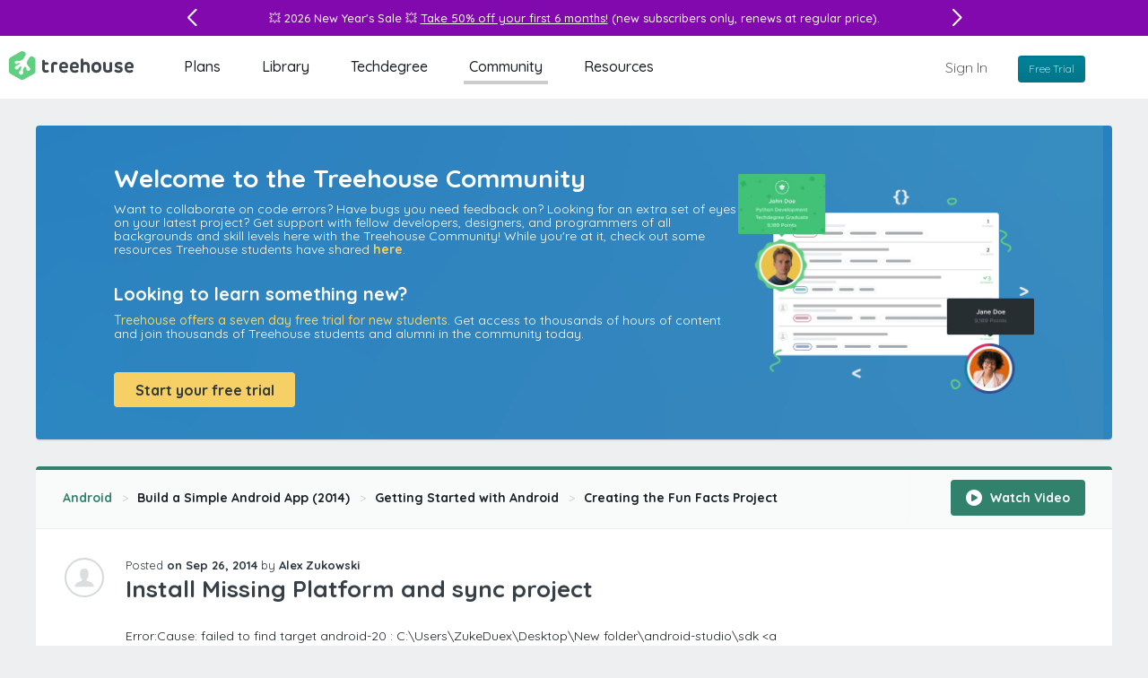

--- FILE ---
content_type: text/html; charset=utf-8
request_url: https://teamtreehouse.com/community/install-missing-platform-and-sync-project
body_size: 121107
content:

<!DOCTYPE html>
<html lang="en" class="application-layout forum-posts-show forum-posts-controller show-action has-topic has-step visitor chrome webkit osx" id="layout" data-featurette="application-layout"  >
  <head>
    <title>Install Missing Platform and sync project (Example) | Treehouse Community</title>
    <meta charset="UTF-8" />
    <meta http-equiv="X-UA-Compatible" content="IE=edge" />
<script type="text/javascript">window.NREUM||(NREUM={});NREUM.info={"beacon":"bam.nr-data.net","errorBeacon":"bam.nr-data.net","licenseKey":"d98036d1cc","applicationID":"1824378","transactionName":"cQ5eRRQNCQ8BFhZeWEAUXW4WDRYXF0tKUFhF","queueTime":0,"applicationTime":257,"agent":""}</script>
<script type="text/javascript">(window.NREUM||(NREUM={})).init={privacy:{cookies_enabled:true},ajax:{deny_list:[]},feature_flags:["soft_nav"]};(window.NREUM||(NREUM={})).loader_config={xpid:"VwIBVldWGwIIVlVRAAk=",licenseKey:"d98036d1cc",applicationID:"1824378",browserID:"2141746"};;/*! For license information please see nr-loader-full-1.308.0.min.js.LICENSE.txt */
(()=>{var e,t,r={384:(e,t,r)=>{"use strict";r.d(t,{NT:()=>a,US:()=>u,Zm:()=>o,bQ:()=>d,dV:()=>c,pV:()=>l});var n=r(6154),i=r(1863),s=r(1910);const a={beacon:"bam.nr-data.net",errorBeacon:"bam.nr-data.net"};function o(){return n.gm.NREUM||(n.gm.NREUM={}),void 0===n.gm.newrelic&&(n.gm.newrelic=n.gm.NREUM),n.gm.NREUM}function c(){let e=o();return e.o||(e.o={ST:n.gm.setTimeout,SI:n.gm.setImmediate||n.gm.setInterval,CT:n.gm.clearTimeout,XHR:n.gm.XMLHttpRequest,REQ:n.gm.Request,EV:n.gm.Event,PR:n.gm.Promise,MO:n.gm.MutationObserver,FETCH:n.gm.fetch,WS:n.gm.WebSocket},(0,s.i)(...Object.values(e.o))),e}function d(e,t){let r=o();r.initializedAgents??={},t.initializedAt={ms:(0,i.t)(),date:new Date},r.initializedAgents[e]=t}function u(e,t){o()[e]=t}function l(){return function(){let e=o();const t=e.info||{};e.info={beacon:a.beacon,errorBeacon:a.errorBeacon,...t}}(),function(){let e=o();const t=e.init||{};e.init={...t}}(),c(),function(){let e=o();const t=e.loader_config||{};e.loader_config={...t}}(),o()}},782:(e,t,r)=>{"use strict";r.d(t,{T:()=>n});const n=r(860).K7.pageViewTiming},860:(e,t,r)=>{"use strict";r.d(t,{$J:()=>u,K7:()=>c,P3:()=>d,XX:()=>i,Yy:()=>o,df:()=>s,qY:()=>n,v4:()=>a});const n="events",i="jserrors",s="browser/blobs",a="rum",o="browser/logs",c={ajax:"ajax",genericEvents:"generic_events",jserrors:i,logging:"logging",metrics:"metrics",pageAction:"page_action",pageViewEvent:"page_view_event",pageViewTiming:"page_view_timing",sessionReplay:"session_replay",sessionTrace:"session_trace",softNav:"soft_navigations",spa:"spa"},d={[c.pageViewEvent]:1,[c.pageViewTiming]:2,[c.metrics]:3,[c.jserrors]:4,[c.spa]:5,[c.ajax]:6,[c.sessionTrace]:7,[c.softNav]:8,[c.sessionReplay]:9,[c.logging]:10,[c.genericEvents]:11},u={[c.pageViewEvent]:a,[c.pageViewTiming]:n,[c.ajax]:n,[c.spa]:n,[c.softNav]:n,[c.metrics]:i,[c.jserrors]:i,[c.sessionTrace]:s,[c.sessionReplay]:s,[c.logging]:o,[c.genericEvents]:"ins"}},944:(e,t,r)=>{"use strict";r.d(t,{R:()=>i});var n=r(3241);function i(e,t){"function"==typeof console.debug&&(console.debug("New Relic Warning: https://github.com/newrelic/newrelic-browser-agent/blob/main/docs/warning-codes.md#".concat(e),t),(0,n.W)({agentIdentifier:null,drained:null,type:"data",name:"warn",feature:"warn",data:{code:e,secondary:t}}))}},993:(e,t,r)=>{"use strict";r.d(t,{A$:()=>s,ET:()=>a,TZ:()=>o,p_:()=>i});var n=r(860);const i={ERROR:"ERROR",WARN:"WARN",INFO:"INFO",DEBUG:"DEBUG",TRACE:"TRACE"},s={OFF:0,ERROR:1,WARN:2,INFO:3,DEBUG:4,TRACE:5},a="log",o=n.K7.logging},1541:(e,t,r)=>{"use strict";r.d(t,{U:()=>i,f:()=>n});const n={MFE:"MFE",BA:"BA"};function i(e,t){if(2!==t?.harvestEndpointVersion)return{};const r=t.agentRef.runtime.appMetadata.agents[0].entityGuid;return e?{"source.id":e.id,"source.name":e.name,"source.type":e.type,"parent.id":e.parent?.id||r,"parent.type":e.parent?.type||n.BA}:{"entity.guid":r,appId:t.agentRef.info.applicationID}}},1687:(e,t,r)=>{"use strict";r.d(t,{Ak:()=>d,Ze:()=>h,x3:()=>u});var n=r(3241),i=r(7836),s=r(3606),a=r(860),o=r(2646);const c={};function d(e,t){const r={staged:!1,priority:a.P3[t]||0};l(e),c[e].get(t)||c[e].set(t,r)}function u(e,t){e&&c[e]&&(c[e].get(t)&&c[e].delete(t),p(e,t,!1),c[e].size&&f(e))}function l(e){if(!e)throw new Error("agentIdentifier required");c[e]||(c[e]=new Map)}function h(e="",t="feature",r=!1){if(l(e),!e||!c[e].get(t)||r)return p(e,t);c[e].get(t).staged=!0,f(e)}function f(e){const t=Array.from(c[e]);t.every(([e,t])=>t.staged)&&(t.sort((e,t)=>e[1].priority-t[1].priority),t.forEach(([t])=>{c[e].delete(t),p(e,t)}))}function p(e,t,r=!0){const a=e?i.ee.get(e):i.ee,c=s.i.handlers;if(!a.aborted&&a.backlog&&c){if((0,n.W)({agentIdentifier:e,type:"lifecycle",name:"drain",feature:t}),r){const e=a.backlog[t],r=c[t];if(r){for(let t=0;e&&t<e.length;++t)g(e[t],r);Object.entries(r).forEach(([e,t])=>{Object.values(t||{}).forEach(t=>{t[0]?.on&&t[0]?.context()instanceof o.y&&t[0].on(e,t[1])})})}}a.isolatedBacklog||delete c[t],a.backlog[t]=null,a.emit("drain-"+t,[])}}function g(e,t){var r=e[1];Object.values(t[r]||{}).forEach(t=>{var r=e[0];if(t[0]===r){var n=t[1],i=e[3],s=e[2];n.apply(i,s)}})}},1738:(e,t,r)=>{"use strict";r.d(t,{U:()=>f,Y:()=>h});var n=r(3241),i=r(9908),s=r(1863),a=r(944),o=r(5701),c=r(3969),d=r(8362),u=r(860),l=r(4261);function h(e,t,r,s){const h=s||r;!h||h[e]&&h[e]!==d.d.prototype[e]||(h[e]=function(){(0,i.p)(c.xV,["API/"+e+"/called"],void 0,u.K7.metrics,r.ee),(0,n.W)({agentIdentifier:r.agentIdentifier,drained:!!o.B?.[r.agentIdentifier],type:"data",name:"api",feature:l.Pl+e,data:{}});try{return t.apply(this,arguments)}catch(e){(0,a.R)(23,e)}})}function f(e,t,r,n,a){const o=e.info;null===r?delete o.jsAttributes[t]:o.jsAttributes[t]=r,(a||null===r)&&(0,i.p)(l.Pl+n,[(0,s.t)(),t,r],void 0,"session",e.ee)}},1741:(e,t,r)=>{"use strict";r.d(t,{W:()=>s});var n=r(944),i=r(4261);class s{#e(e,...t){if(this[e]!==s.prototype[e])return this[e](...t);(0,n.R)(35,e)}addPageAction(e,t){return this.#e(i.hG,e,t)}register(e){return this.#e(i.eY,e)}recordCustomEvent(e,t){return this.#e(i.fF,e,t)}setPageViewName(e,t){return this.#e(i.Fw,e,t)}setCustomAttribute(e,t,r){return this.#e(i.cD,e,t,r)}noticeError(e,t){return this.#e(i.o5,e,t)}setUserId(e,t=!1){return this.#e(i.Dl,e,t)}setApplicationVersion(e){return this.#e(i.nb,e)}setErrorHandler(e){return this.#e(i.bt,e)}addRelease(e,t){return this.#e(i.k6,e,t)}log(e,t){return this.#e(i.$9,e,t)}start(){return this.#e(i.d3)}finished(e){return this.#e(i.BL,e)}recordReplay(){return this.#e(i.CH)}pauseReplay(){return this.#e(i.Tb)}addToTrace(e){return this.#e(i.U2,e)}setCurrentRouteName(e){return this.#e(i.PA,e)}interaction(e){return this.#e(i.dT,e)}wrapLogger(e,t,r){return this.#e(i.Wb,e,t,r)}measure(e,t){return this.#e(i.V1,e,t)}consent(e){return this.#e(i.Pv,e)}}},1863:(e,t,r)=>{"use strict";function n(){return Math.floor(performance.now())}r.d(t,{t:()=>n})},1910:(e,t,r)=>{"use strict";r.d(t,{i:()=>s});var n=r(944);const i=new Map;function s(...e){return e.every(e=>{if(i.has(e))return i.get(e);const t="function"==typeof e?e.toString():"",r=t.includes("[native code]"),s=t.includes("nrWrapper");return r||s||(0,n.R)(64,e?.name||t),i.set(e,r),r})}},2555:(e,t,r)=>{"use strict";r.d(t,{D:()=>o,f:()=>a});var n=r(384),i=r(8122);const s={beacon:n.NT.beacon,errorBeacon:n.NT.errorBeacon,licenseKey:void 0,applicationID:void 0,sa:void 0,queueTime:void 0,applicationTime:void 0,ttGuid:void 0,user:void 0,account:void 0,product:void 0,extra:void 0,jsAttributes:{},userAttributes:void 0,atts:void 0,transactionName:void 0,tNamePlain:void 0};function a(e){try{return!!e.licenseKey&&!!e.errorBeacon&&!!e.applicationID}catch(e){return!1}}const o=e=>(0,i.a)(e,s)},2614:(e,t,r)=>{"use strict";r.d(t,{BB:()=>a,H3:()=>n,g:()=>d,iL:()=>c,tS:()=>o,uh:()=>i,wk:()=>s});const n="NRBA",i="SESSION",s=144e5,a=18e5,o={STARTED:"session-started",PAUSE:"session-pause",RESET:"session-reset",RESUME:"session-resume",UPDATE:"session-update"},c={SAME_TAB:"same-tab",CROSS_TAB:"cross-tab"},d={OFF:0,FULL:1,ERROR:2}},2646:(e,t,r)=>{"use strict";r.d(t,{y:()=>n});class n{constructor(e){this.contextId=e}}},2843:(e,t,r)=>{"use strict";r.d(t,{G:()=>s,u:()=>i});var n=r(3878);function i(e,t=!1,r,i){(0,n.DD)("visibilitychange",function(){if(t)return void("hidden"===document.visibilityState&&e());e(document.visibilityState)},r,i)}function s(e,t,r){(0,n.sp)("pagehide",e,t,r)}},3241:(e,t,r)=>{"use strict";r.d(t,{W:()=>s});var n=r(6154);const i="newrelic";function s(e={}){try{n.gm.dispatchEvent(new CustomEvent(i,{detail:e}))}catch(e){}}},3304:(e,t,r)=>{"use strict";r.d(t,{A:()=>s});var n=r(7836);const i=()=>{const e=new WeakSet;return(t,r)=>{if("object"==typeof r&&null!==r){if(e.has(r))return;e.add(r)}return r}};function s(e){try{return JSON.stringify(e,i())??""}catch(e){try{n.ee.emit("internal-error",[e])}catch(e){}return""}}},3333:(e,t,r)=>{"use strict";r.d(t,{$v:()=>u,TZ:()=>n,Xh:()=>c,Zp:()=>i,kd:()=>d,mq:()=>o,nf:()=>a,qN:()=>s});const n=r(860).K7.genericEvents,i=["auxclick","click","copy","keydown","paste","scrollend"],s=["focus","blur"],a=4,o=1e3,c=2e3,d=["PageAction","UserAction","BrowserPerformance"],u={RESOURCES:"experimental.resources",REGISTER:"register"}},3434:(e,t,r)=>{"use strict";r.d(t,{Jt:()=>s,YM:()=>d});var n=r(7836),i=r(5607);const s="nr@original:".concat(i.W),a=50;var o=Object.prototype.hasOwnProperty,c=!1;function d(e,t){return e||(e=n.ee),r.inPlace=function(e,t,n,i,s){n||(n="");const a="-"===n.charAt(0);for(let o=0;o<t.length;o++){const c=t[o],d=e[c];l(d)||(e[c]=r(d,a?c+n:n,i,c,s))}},r.flag=s,r;function r(t,r,n,c,d){return l(t)?t:(r||(r=""),nrWrapper[s]=t,function(e,t,r){if(Object.defineProperty&&Object.keys)try{return Object.keys(e).forEach(function(r){Object.defineProperty(t,r,{get:function(){return e[r]},set:function(t){return e[r]=t,t}})}),t}catch(e){u([e],r)}for(var n in e)o.call(e,n)&&(t[n]=e[n])}(t,nrWrapper,e),nrWrapper);function nrWrapper(){var s,o,l,h;let f;try{o=this,s=[...arguments],l="function"==typeof n?n(s,o):n||{}}catch(t){u([t,"",[s,o,c],l],e)}i(r+"start",[s,o,c],l,d);const p=performance.now();let g;try{return h=t.apply(o,s),g=performance.now(),h}catch(e){throw g=performance.now(),i(r+"err",[s,o,e],l,d),f=e,f}finally{const e=g-p,t={start:p,end:g,duration:e,isLongTask:e>=a,methodName:c,thrownError:f};t.isLongTask&&i("long-task",[t,o],l,d),i(r+"end",[s,o,h],l,d)}}}function i(r,n,i,s){if(!c||t){var a=c;c=!0;try{e.emit(r,n,i,t,s)}catch(t){u([t,r,n,i],e)}c=a}}}function u(e,t){t||(t=n.ee);try{t.emit("internal-error",e)}catch(e){}}function l(e){return!(e&&"function"==typeof e&&e.apply&&!e[s])}},3606:(e,t,r)=>{"use strict";r.d(t,{i:()=>s});var n=r(9908);s.on=a;var i=s.handlers={};function s(e,t,r,s){a(s||n.d,i,e,t,r)}function a(e,t,r,i,s){s||(s="feature"),e||(e=n.d);var a=t[s]=t[s]||{};(a[r]=a[r]||[]).push([e,i])}},3738:(e,t,r)=>{"use strict";r.d(t,{He:()=>i,Kp:()=>o,Lc:()=>d,Rz:()=>u,TZ:()=>n,bD:()=>s,d3:()=>a,jx:()=>l,sl:()=>h,uP:()=>c});const n=r(860).K7.sessionTrace,i="bstResource",s="resource",a="-start",o="-end",c="fn"+a,d="fn"+o,u="pushState",l=1e3,h=3e4},3785:(e,t,r)=>{"use strict";r.d(t,{R:()=>c,b:()=>d});var n=r(9908),i=r(1863),s=r(860),a=r(3969),o=r(993);function c(e,t,r={},c=o.p_.INFO,d=!0,u,l=(0,i.t)()){(0,n.p)(a.xV,["API/logging/".concat(c.toLowerCase(),"/called")],void 0,s.K7.metrics,e),(0,n.p)(o.ET,[l,t,r,c,d,u],void 0,s.K7.logging,e)}function d(e){return"string"==typeof e&&Object.values(o.p_).some(t=>t===e.toUpperCase().trim())}},3878:(e,t,r)=>{"use strict";function n(e,t){return{capture:e,passive:!1,signal:t}}function i(e,t,r=!1,i){window.addEventListener(e,t,n(r,i))}function s(e,t,r=!1,i){document.addEventListener(e,t,n(r,i))}r.d(t,{DD:()=>s,jT:()=>n,sp:()=>i})},3969:(e,t,r)=>{"use strict";r.d(t,{TZ:()=>n,XG:()=>o,rs:()=>i,xV:()=>a,z_:()=>s});const n=r(860).K7.metrics,i="sm",s="cm",a="storeSupportabilityMetrics",o="storeEventMetrics"},4234:(e,t,r)=>{"use strict";r.d(t,{W:()=>s});var n=r(7836),i=r(1687);class s{constructor(e,t){this.agentIdentifier=e,this.ee=n.ee.get(e),this.featureName=t,this.blocked=!1}deregisterDrain(){(0,i.x3)(this.agentIdentifier,this.featureName)}}},4261:(e,t,r)=>{"use strict";r.d(t,{$9:()=>d,BL:()=>o,CH:()=>f,Dl:()=>w,Fw:()=>y,PA:()=>m,Pl:()=>n,Pv:()=>T,Tb:()=>l,U2:()=>s,V1:()=>E,Wb:()=>x,bt:()=>b,cD:()=>v,d3:()=>R,dT:()=>c,eY:()=>p,fF:()=>h,hG:()=>i,k6:()=>a,nb:()=>g,o5:()=>u});const n="api-",i="addPageAction",s="addToTrace",a="addRelease",o="finished",c="interaction",d="log",u="noticeError",l="pauseReplay",h="recordCustomEvent",f="recordReplay",p="register",g="setApplicationVersion",m="setCurrentRouteName",v="setCustomAttribute",b="setErrorHandler",y="setPageViewName",w="setUserId",R="start",x="wrapLogger",E="measure",T="consent"},5205:(e,t,r)=>{"use strict";r.d(t,{j:()=>S});var n=r(384),i=r(1741);var s=r(2555),a=r(3333);const o=e=>{if(!e||"string"!=typeof e)return!1;try{document.createDocumentFragment().querySelector(e)}catch{return!1}return!0};var c=r(2614),d=r(944),u=r(8122);const l="[data-nr-mask]",h=e=>(0,u.a)(e,(()=>{const e={feature_flags:[],experimental:{allow_registered_children:!1,resources:!1},mask_selector:"*",block_selector:"[data-nr-block]",mask_input_options:{color:!1,date:!1,"datetime-local":!1,email:!1,month:!1,number:!1,range:!1,search:!1,tel:!1,text:!1,time:!1,url:!1,week:!1,textarea:!1,select:!1,password:!0}};return{ajax:{deny_list:void 0,block_internal:!0,enabled:!0,autoStart:!0},api:{get allow_registered_children(){return e.feature_flags.includes(a.$v.REGISTER)||e.experimental.allow_registered_children},set allow_registered_children(t){e.experimental.allow_registered_children=t},duplicate_registered_data:!1},browser_consent_mode:{enabled:!1},distributed_tracing:{enabled:void 0,exclude_newrelic_header:void 0,cors_use_newrelic_header:void 0,cors_use_tracecontext_headers:void 0,allowed_origins:void 0},get feature_flags(){return e.feature_flags},set feature_flags(t){e.feature_flags=t},generic_events:{enabled:!0,autoStart:!0},harvest:{interval:30},jserrors:{enabled:!0,autoStart:!0},logging:{enabled:!0,autoStart:!0},metrics:{enabled:!0,autoStart:!0},obfuscate:void 0,page_action:{enabled:!0},page_view_event:{enabled:!0,autoStart:!0},page_view_timing:{enabled:!0,autoStart:!0},performance:{capture_marks:!1,capture_measures:!1,capture_detail:!0,resources:{get enabled(){return e.feature_flags.includes(a.$v.RESOURCES)||e.experimental.resources},set enabled(t){e.experimental.resources=t},asset_types:[],first_party_domains:[],ignore_newrelic:!0}},privacy:{cookies_enabled:!0},proxy:{assets:void 0,beacon:void 0},session:{expiresMs:c.wk,inactiveMs:c.BB},session_replay:{autoStart:!0,enabled:!1,preload:!1,sampling_rate:10,error_sampling_rate:100,collect_fonts:!1,inline_images:!1,fix_stylesheets:!0,mask_all_inputs:!0,get mask_text_selector(){return e.mask_selector},set mask_text_selector(t){o(t)?e.mask_selector="".concat(t,",").concat(l):""===t||null===t?e.mask_selector=l:(0,d.R)(5,t)},get block_class(){return"nr-block"},get ignore_class(){return"nr-ignore"},get mask_text_class(){return"nr-mask"},get block_selector(){return e.block_selector},set block_selector(t){o(t)?e.block_selector+=",".concat(t):""!==t&&(0,d.R)(6,t)},get mask_input_options(){return e.mask_input_options},set mask_input_options(t){t&&"object"==typeof t?e.mask_input_options={...t,password:!0}:(0,d.R)(7,t)}},session_trace:{enabled:!0,autoStart:!0},soft_navigations:{enabled:!0,autoStart:!0},spa:{enabled:!0,autoStart:!0},ssl:void 0,user_actions:{enabled:!0,elementAttributes:["id","className","tagName","type"]}}})());var f=r(6154),p=r(9324);let g=0;const m={buildEnv:p.F3,distMethod:p.Xs,version:p.xv,originTime:f.WN},v={consented:!1},b={appMetadata:{},get consented(){return this.session?.state?.consent||v.consented},set consented(e){v.consented=e},customTransaction:void 0,denyList:void 0,disabled:!1,harvester:void 0,isolatedBacklog:!1,isRecording:!1,loaderType:void 0,maxBytes:3e4,obfuscator:void 0,onerror:void 0,ptid:void 0,releaseIds:{},session:void 0,timeKeeper:void 0,registeredEntities:[],jsAttributesMetadata:{bytes:0},get harvestCount(){return++g}},y=e=>{const t=(0,u.a)(e,b),r=Object.keys(m).reduce((e,t)=>(e[t]={value:m[t],writable:!1,configurable:!0,enumerable:!0},e),{});return Object.defineProperties(t,r)};var w=r(5701);const R=e=>{const t=e.startsWith("http");e+="/",r.p=t?e:"https://"+e};var x=r(7836),E=r(3241);const T={accountID:void 0,trustKey:void 0,agentID:void 0,licenseKey:void 0,applicationID:void 0,xpid:void 0},A=e=>(0,u.a)(e,T),_=new Set;function S(e,t={},r,a){let{init:o,info:c,loader_config:d,runtime:u={},exposed:l=!0}=t;if(!c){const e=(0,n.pV)();o=e.init,c=e.info,d=e.loader_config}e.init=h(o||{}),e.loader_config=A(d||{}),c.jsAttributes??={},f.bv&&(c.jsAttributes.isWorker=!0),e.info=(0,s.D)(c);const p=e.init,g=[c.beacon,c.errorBeacon];_.has(e.agentIdentifier)||(p.proxy.assets&&(R(p.proxy.assets),g.push(p.proxy.assets)),p.proxy.beacon&&g.push(p.proxy.beacon),e.beacons=[...g],function(e){const t=(0,n.pV)();Object.getOwnPropertyNames(i.W.prototype).forEach(r=>{const n=i.W.prototype[r];if("function"!=typeof n||"constructor"===n)return;let s=t[r];e[r]&&!1!==e.exposed&&"micro-agent"!==e.runtime?.loaderType&&(t[r]=(...t)=>{const n=e[r](...t);return s?s(...t):n})})}(e),(0,n.US)("activatedFeatures",w.B)),u.denyList=[...p.ajax.deny_list||[],...p.ajax.block_internal?g:[]],u.ptid=e.agentIdentifier,u.loaderType=r,e.runtime=y(u),_.has(e.agentIdentifier)||(e.ee=x.ee.get(e.agentIdentifier),e.exposed=l,(0,E.W)({agentIdentifier:e.agentIdentifier,drained:!!w.B?.[e.agentIdentifier],type:"lifecycle",name:"initialize",feature:void 0,data:e.config})),_.add(e.agentIdentifier)}},5270:(e,t,r)=>{"use strict";r.d(t,{Aw:()=>a,SR:()=>s,rF:()=>o});var n=r(384),i=r(7767);function s(e){return!!(0,n.dV)().o.MO&&(0,i.V)(e)&&!0===e?.session_trace.enabled}function a(e){return!0===e?.session_replay.preload&&s(e)}function o(e,t){try{if("string"==typeof t?.type){if("password"===t.type.toLowerCase())return"*".repeat(e?.length||0);if(void 0!==t?.dataset?.nrUnmask||t?.classList?.contains("nr-unmask"))return e}}catch(e){}return"string"==typeof e?e.replace(/[\S]/g,"*"):"*".repeat(e?.length||0)}},5289:(e,t,r)=>{"use strict";r.d(t,{GG:()=>a,Qr:()=>c,sB:()=>o});var n=r(3878),i=r(6389);function s(){return"undefined"==typeof document||"complete"===document.readyState}function a(e,t){if(s())return e();const r=(0,i.J)(e),a=setInterval(()=>{s()&&(clearInterval(a),r())},500);(0,n.sp)("load",r,t)}function o(e){if(s())return e();(0,n.DD)("DOMContentLoaded",e)}function c(e){if(s())return e();(0,n.sp)("popstate",e)}},5607:(e,t,r)=>{"use strict";r.d(t,{W:()=>n});const n=(0,r(9566).bz)()},5701:(e,t,r)=>{"use strict";r.d(t,{B:()=>s,t:()=>a});var n=r(3241);const i=new Set,s={};function a(e,t){const r=t.agentIdentifier;s[r]??={},e&&"object"==typeof e&&(i.has(r)||(t.ee.emit("rumresp",[e]),s[r]=e,i.add(r),(0,n.W)({agentIdentifier:r,loaded:!0,drained:!0,type:"lifecycle",name:"load",feature:void 0,data:e})))}},6154:(e,t,r)=>{"use strict";r.d(t,{OF:()=>d,RI:()=>i,WN:()=>h,bv:()=>s,eN:()=>f,gm:()=>a,lR:()=>l,m:()=>c,mw:()=>o,sb:()=>u});var n=r(1863);const i="undefined"!=typeof window&&!!window.document,s="undefined"!=typeof WorkerGlobalScope&&("undefined"!=typeof self&&self instanceof WorkerGlobalScope&&self.navigator instanceof WorkerNavigator||"undefined"!=typeof globalThis&&globalThis instanceof WorkerGlobalScope&&globalThis.navigator instanceof WorkerNavigator),a=i?window:"undefined"!=typeof WorkerGlobalScope&&("undefined"!=typeof self&&self instanceof WorkerGlobalScope&&self||"undefined"!=typeof globalThis&&globalThis instanceof WorkerGlobalScope&&globalThis),o=Boolean("hidden"===a?.document?.visibilityState),c=""+a?.location,d=/iPad|iPhone|iPod/.test(a.navigator?.userAgent),u=d&&"undefined"==typeof SharedWorker,l=(()=>{const e=a.navigator?.userAgent?.match(/Firefox[/\s](\d+\.\d+)/);return Array.isArray(e)&&e.length>=2?+e[1]:0})(),h=Date.now()-(0,n.t)(),f=()=>"undefined"!=typeof PerformanceNavigationTiming&&a?.performance?.getEntriesByType("navigation")?.[0]?.responseStart},6344:(e,t,r)=>{"use strict";r.d(t,{BB:()=>u,Qb:()=>l,TZ:()=>i,Ug:()=>a,Vh:()=>s,_s:()=>o,bc:()=>d,yP:()=>c});var n=r(2614);const i=r(860).K7.sessionReplay,s="errorDuringReplay",a=.12,o={DomContentLoaded:0,Load:1,FullSnapshot:2,IncrementalSnapshot:3,Meta:4,Custom:5},c={[n.g.ERROR]:15e3,[n.g.FULL]:3e5,[n.g.OFF]:0},d={RESET:{message:"Session was reset",sm:"Reset"},IMPORT:{message:"Recorder failed to import",sm:"Import"},TOO_MANY:{message:"429: Too Many Requests",sm:"Too-Many"},TOO_BIG:{message:"Payload was too large",sm:"Too-Big"},CROSS_TAB:{message:"Session Entity was set to OFF on another tab",sm:"Cross-Tab"},ENTITLEMENTS:{message:"Session Replay is not allowed and will not be started",sm:"Entitlement"}},u=5e3,l={API:"api",RESUME:"resume",SWITCH_TO_FULL:"switchToFull",INITIALIZE:"initialize",PRELOAD:"preload"}},6389:(e,t,r)=>{"use strict";function n(e,t=500,r={}){const n=r?.leading||!1;let i;return(...r)=>{n&&void 0===i&&(e.apply(this,r),i=setTimeout(()=>{i=clearTimeout(i)},t)),n||(clearTimeout(i),i=setTimeout(()=>{e.apply(this,r)},t))}}function i(e){let t=!1;return(...r)=>{t||(t=!0,e.apply(this,r))}}r.d(t,{J:()=>i,s:()=>n})},6630:(e,t,r)=>{"use strict";r.d(t,{T:()=>n});const n=r(860).K7.pageViewEvent},6774:(e,t,r)=>{"use strict";r.d(t,{T:()=>n});const n=r(860).K7.jserrors},7295:(e,t,r)=>{"use strict";r.d(t,{Xv:()=>a,gX:()=>i,iW:()=>s});var n=[];function i(e){if(!e||s(e))return!1;if(0===n.length)return!0;if("*"===n[0].hostname)return!1;for(var t=0;t<n.length;t++){var r=n[t];if(r.hostname.test(e.hostname)&&r.pathname.test(e.pathname))return!1}return!0}function s(e){return void 0===e.hostname}function a(e){if(n=[],e&&e.length)for(var t=0;t<e.length;t++){let r=e[t];if(!r)continue;if("*"===r)return void(n=[{hostname:"*"}]);0===r.indexOf("http://")?r=r.substring(7):0===r.indexOf("https://")&&(r=r.substring(8));const i=r.indexOf("/");let s,a;i>0?(s=r.substring(0,i),a=r.substring(i)):(s=r,a="*");let[c]=s.split(":");n.push({hostname:o(c),pathname:o(a,!0)})}}function o(e,t=!1){const r=e.replace(/[.+?^${}()|[\]\\]/g,e=>"\\"+e).replace(/\*/g,".*?");return new RegExp((t?"^":"")+r+"$")}},7485:(e,t,r)=>{"use strict";r.d(t,{D:()=>i});var n=r(6154);function i(e){if(0===(e||"").indexOf("data:"))return{protocol:"data"};try{const t=new URL(e,location.href),r={port:t.port,hostname:t.hostname,pathname:t.pathname,search:t.search,protocol:t.protocol.slice(0,t.protocol.indexOf(":")),sameOrigin:t.protocol===n.gm?.location?.protocol&&t.host===n.gm?.location?.host};return r.port&&""!==r.port||("http:"===t.protocol&&(r.port="80"),"https:"===t.protocol&&(r.port="443")),r.pathname&&""!==r.pathname?r.pathname.startsWith("/")||(r.pathname="/".concat(r.pathname)):r.pathname="/",r}catch(e){return{}}}},7699:(e,t,r)=>{"use strict";r.d(t,{It:()=>s,KC:()=>o,No:()=>i,qh:()=>a});var n=r(860);const i=16e3,s=1e6,a="SESSION_ERROR",o={[n.K7.logging]:!0,[n.K7.genericEvents]:!1,[n.K7.jserrors]:!1,[n.K7.ajax]:!1}},7767:(e,t,r)=>{"use strict";r.d(t,{V:()=>i});var n=r(6154);const i=e=>n.RI&&!0===e?.privacy.cookies_enabled},7836:(e,t,r)=>{"use strict";r.d(t,{P:()=>o,ee:()=>c});var n=r(384),i=r(8990),s=r(2646),a=r(5607);const o="nr@context:".concat(a.W),c=function e(t,r){var n={},a={},u={},l=!1;try{l=16===r.length&&d.initializedAgents?.[r]?.runtime.isolatedBacklog}catch(e){}var h={on:p,addEventListener:p,removeEventListener:function(e,t){var r=n[e];if(!r)return;for(var i=0;i<r.length;i++)r[i]===t&&r.splice(i,1)},emit:function(e,r,n,i,s){!1!==s&&(s=!0);if(c.aborted&&!i)return;t&&s&&t.emit(e,r,n);var o=f(n);g(e).forEach(e=>{e.apply(o,r)});var d=v()[a[e]];d&&d.push([h,e,r,o]);return o},get:m,listeners:g,context:f,buffer:function(e,t){const r=v();if(t=t||"feature",h.aborted)return;Object.entries(e||{}).forEach(([e,n])=>{a[n]=t,t in r||(r[t]=[])})},abort:function(){h._aborted=!0,Object.keys(h.backlog).forEach(e=>{delete h.backlog[e]})},isBuffering:function(e){return!!v()[a[e]]},debugId:r,backlog:l?{}:t&&"object"==typeof t.backlog?t.backlog:{},isolatedBacklog:l};return Object.defineProperty(h,"aborted",{get:()=>{let e=h._aborted||!1;return e||(t&&(e=t.aborted),e)}}),h;function f(e){return e&&e instanceof s.y?e:e?(0,i.I)(e,o,()=>new s.y(o)):new s.y(o)}function p(e,t){n[e]=g(e).concat(t)}function g(e){return n[e]||[]}function m(t){return u[t]=u[t]||e(h,t)}function v(){return h.backlog}}(void 0,"globalEE"),d=(0,n.Zm)();d.ee||(d.ee=c)},8122:(e,t,r)=>{"use strict";r.d(t,{a:()=>i});var n=r(944);function i(e,t){try{if(!e||"object"!=typeof e)return(0,n.R)(3);if(!t||"object"!=typeof t)return(0,n.R)(4);const r=Object.create(Object.getPrototypeOf(t),Object.getOwnPropertyDescriptors(t)),s=0===Object.keys(r).length?e:r;for(let a in s)if(void 0!==e[a])try{if(null===e[a]){r[a]=null;continue}Array.isArray(e[a])&&Array.isArray(t[a])?r[a]=Array.from(new Set([...e[a],...t[a]])):"object"==typeof e[a]&&"object"==typeof t[a]?r[a]=i(e[a],t[a]):r[a]=e[a]}catch(e){r[a]||(0,n.R)(1,e)}return r}catch(e){(0,n.R)(2,e)}}},8139:(e,t,r)=>{"use strict";r.d(t,{u:()=>h});var n=r(7836),i=r(3434),s=r(8990),a=r(6154);const o={},c=a.gm.XMLHttpRequest,d="addEventListener",u="removeEventListener",l="nr@wrapped:".concat(n.P);function h(e){var t=function(e){return(e||n.ee).get("events")}(e);if(o[t.debugId]++)return t;o[t.debugId]=1;var r=(0,i.YM)(t,!0);function h(e){r.inPlace(e,[d,u],"-",p)}function p(e,t){return e[1]}return"getPrototypeOf"in Object&&(a.RI&&f(document,h),c&&f(c.prototype,h),f(a.gm,h)),t.on(d+"-start",function(e,t){var n=e[1];if(null!==n&&("function"==typeof n||"object"==typeof n)&&"newrelic"!==e[0]){var i=(0,s.I)(n,l,function(){var e={object:function(){if("function"!=typeof n.handleEvent)return;return n.handleEvent.apply(n,arguments)},function:n}[typeof n];return e?r(e,"fn-",null,e.name||"anonymous"):n});this.wrapped=e[1]=i}}),t.on(u+"-start",function(e){e[1]=this.wrapped||e[1]}),t}function f(e,t,...r){let n=e;for(;"object"==typeof n&&!Object.prototype.hasOwnProperty.call(n,d);)n=Object.getPrototypeOf(n);n&&t(n,...r)}},8362:(e,t,r)=>{"use strict";r.d(t,{d:()=>s});var n=r(9566),i=r(1741);class s extends i.W{agentIdentifier=(0,n.LA)(16)}},8374:(e,t,r)=>{r.nc=(()=>{try{return document?.currentScript?.nonce}catch(e){}return""})()},8990:(e,t,r)=>{"use strict";r.d(t,{I:()=>i});var n=Object.prototype.hasOwnProperty;function i(e,t,r){if(n.call(e,t))return e[t];var i=r();if(Object.defineProperty&&Object.keys)try{return Object.defineProperty(e,t,{value:i,writable:!0,enumerable:!1}),i}catch(e){}return e[t]=i,i}},9119:(e,t,r)=>{"use strict";r.d(t,{L:()=>s});var n=/([^?#]*)[^#]*(#[^?]*|$).*/,i=/([^?#]*)().*/;function s(e,t){return e?e.replace(t?n:i,"$1$2"):e}},9300:(e,t,r)=>{"use strict";r.d(t,{T:()=>n});const n=r(860).K7.ajax},9324:(e,t,r)=>{"use strict";r.d(t,{AJ:()=>a,F3:()=>i,Xs:()=>s,Yq:()=>o,xv:()=>n});const n="1.308.0",i="PROD",s="CDN",a="@newrelic/rrweb",o="1.0.1"},9566:(e,t,r)=>{"use strict";r.d(t,{LA:()=>o,ZF:()=>c,bz:()=>a,el:()=>d});var n=r(6154);const i="xxxxxxxx-xxxx-4xxx-yxxx-xxxxxxxxxxxx";function s(e,t){return e?15&e[t]:16*Math.random()|0}function a(){const e=n.gm?.crypto||n.gm?.msCrypto;let t,r=0;return e&&e.getRandomValues&&(t=e.getRandomValues(new Uint8Array(30))),i.split("").map(e=>"x"===e?s(t,r++).toString(16):"y"===e?(3&s()|8).toString(16):e).join("")}function o(e){const t=n.gm?.crypto||n.gm?.msCrypto;let r,i=0;t&&t.getRandomValues&&(r=t.getRandomValues(new Uint8Array(e)));const a=[];for(var o=0;o<e;o++)a.push(s(r,i++).toString(16));return a.join("")}function c(){return o(16)}function d(){return o(32)}},9908:(e,t,r)=>{"use strict";r.d(t,{d:()=>n,p:()=>i});var n=r(7836).ee.get("handle");function i(e,t,r,i,s){s?(s.buffer([e],i),s.emit(e,t,r)):(n.buffer([e],i),n.emit(e,t,r))}}},n={};function i(e){var t=n[e];if(void 0!==t)return t.exports;var s=n[e]={exports:{}};return r[e](s,s.exports,i),s.exports}i.m=r,i.d=(e,t)=>{for(var r in t)i.o(t,r)&&!i.o(e,r)&&Object.defineProperty(e,r,{enumerable:!0,get:t[r]})},i.f={},i.e=e=>Promise.all(Object.keys(i.f).reduce((t,r)=>(i.f[r](e,t),t),[])),i.u=e=>({95:"nr-full-compressor",222:"nr-full-recorder",891:"nr-full"}[e]+"-1.308.0.min.js"),i.o=(e,t)=>Object.prototype.hasOwnProperty.call(e,t),e={},t="NRBA-1.308.0.PROD:",i.l=(r,n,s,a)=>{if(e[r])e[r].push(n);else{var o,c;if(void 0!==s)for(var d=document.getElementsByTagName("script"),u=0;u<d.length;u++){var l=d[u];if(l.getAttribute("src")==r||l.getAttribute("data-webpack")==t+s){o=l;break}}if(!o){c=!0;var h={891:"sha512-fcveNDcpRQS9OweGhN4uJe88Qmg+EVyH6j/wngwL2Le0m7LYyz7q+JDx7KBxsdDF4TaPVsSmHg12T3pHwdLa7w==",222:"sha512-O8ZzdvgB4fRyt7k2Qrr4STpR+tCA2mcQEig6/dP3rRy9uEx1CTKQ6cQ7Src0361y7xS434ua+zIPo265ZpjlEg==",95:"sha512-jDWejat/6/UDex/9XjYoPPmpMPuEvBCSuCg/0tnihjbn5bh9mP3An0NzFV9T5Tc+3kKhaXaZA8UIKPAanD2+Gw=="};(o=document.createElement("script")).charset="utf-8",i.nc&&o.setAttribute("nonce",i.nc),o.setAttribute("data-webpack",t+s),o.src=r,0!==o.src.indexOf(window.location.origin+"/")&&(o.crossOrigin="anonymous"),h[a]&&(o.integrity=h[a])}e[r]=[n];var f=(t,n)=>{o.onerror=o.onload=null,clearTimeout(p);var i=e[r];if(delete e[r],o.parentNode&&o.parentNode.removeChild(o),i&&i.forEach(e=>e(n)),t)return t(n)},p=setTimeout(f.bind(null,void 0,{type:"timeout",target:o}),12e4);o.onerror=f.bind(null,o.onerror),o.onload=f.bind(null,o.onload),c&&document.head.appendChild(o)}},i.r=e=>{"undefined"!=typeof Symbol&&Symbol.toStringTag&&Object.defineProperty(e,Symbol.toStringTag,{value:"Module"}),Object.defineProperty(e,"__esModule",{value:!0})},i.p="https://js-agent.newrelic.com/",(()=>{var e={85:0,959:0};i.f.j=(t,r)=>{var n=i.o(e,t)?e[t]:void 0;if(0!==n)if(n)r.push(n[2]);else{var s=new Promise((r,i)=>n=e[t]=[r,i]);r.push(n[2]=s);var a=i.p+i.u(t),o=new Error;i.l(a,r=>{if(i.o(e,t)&&(0!==(n=e[t])&&(e[t]=void 0),n)){var s=r&&("load"===r.type?"missing":r.type),a=r&&r.target&&r.target.src;o.message="Loading chunk "+t+" failed: ("+s+": "+a+")",o.name="ChunkLoadError",o.type=s,o.request=a,n[1](o)}},"chunk-"+t,t)}};var t=(t,r)=>{var n,s,[a,o,c]=r,d=0;if(a.some(t=>0!==e[t])){for(n in o)i.o(o,n)&&(i.m[n]=o[n]);if(c)c(i)}for(t&&t(r);d<a.length;d++)s=a[d],i.o(e,s)&&e[s]&&e[s][0](),e[s]=0},r=self["webpackChunk:NRBA-1.308.0.PROD"]=self["webpackChunk:NRBA-1.308.0.PROD"]||[];r.forEach(t.bind(null,0)),r.push=t.bind(null,r.push.bind(r))})(),(()=>{"use strict";i(8374);var e=i(8362),t=i(860);const r=Object.values(t.K7);var n=i(5205);var s=i(9908),a=i(1863),o=i(4261),c=i(1738);var d=i(1687),u=i(4234),l=i(5289),h=i(6154),f=i(944),p=i(5270),g=i(7767),m=i(6389),v=i(7699);class b extends u.W{constructor(e,t){super(e.agentIdentifier,t),this.agentRef=e,this.abortHandler=void 0,this.featAggregate=void 0,this.loadedSuccessfully=void 0,this.onAggregateImported=new Promise(e=>{this.loadedSuccessfully=e}),this.deferred=Promise.resolve(),!1===e.init[this.featureName].autoStart?this.deferred=new Promise((t,r)=>{this.ee.on("manual-start-all",(0,m.J)(()=>{(0,d.Ak)(e.agentIdentifier,this.featureName),t()}))}):(0,d.Ak)(e.agentIdentifier,t)}importAggregator(e,t,r={}){if(this.featAggregate)return;const n=async()=>{let n;await this.deferred;try{if((0,g.V)(e.init)){const{setupAgentSession:t}=await i.e(891).then(i.bind(i,8766));n=t(e)}}catch(e){(0,f.R)(20,e),this.ee.emit("internal-error",[e]),(0,s.p)(v.qh,[e],void 0,this.featureName,this.ee)}try{if(!this.#t(this.featureName,n,e.init))return(0,d.Ze)(this.agentIdentifier,this.featureName),void this.loadedSuccessfully(!1);const{Aggregate:i}=await t();this.featAggregate=new i(e,r),e.runtime.harvester.initializedAggregates.push(this.featAggregate),this.loadedSuccessfully(!0)}catch(e){(0,f.R)(34,e),this.abortHandler?.(),(0,d.Ze)(this.agentIdentifier,this.featureName,!0),this.loadedSuccessfully(!1),this.ee&&this.ee.abort()}};h.RI?(0,l.GG)(()=>n(),!0):n()}#t(e,r,n){if(this.blocked)return!1;switch(e){case t.K7.sessionReplay:return(0,p.SR)(n)&&!!r;case t.K7.sessionTrace:return!!r;default:return!0}}}var y=i(6630),w=i(2614),R=i(3241);class x extends b{static featureName=y.T;constructor(e){var t;super(e,y.T),this.setupInspectionEvents(e.agentIdentifier),t=e,(0,c.Y)(o.Fw,function(e,r){"string"==typeof e&&("/"!==e.charAt(0)&&(e="/"+e),t.runtime.customTransaction=(r||"http://custom.transaction")+e,(0,s.p)(o.Pl+o.Fw,[(0,a.t)()],void 0,void 0,t.ee))},t),this.importAggregator(e,()=>i.e(891).then(i.bind(i,3718)))}setupInspectionEvents(e){const t=(t,r)=>{t&&(0,R.W)({agentIdentifier:e,timeStamp:t.timeStamp,loaded:"complete"===t.target.readyState,type:"window",name:r,data:t.target.location+""})};(0,l.sB)(e=>{t(e,"DOMContentLoaded")}),(0,l.GG)(e=>{t(e,"load")}),(0,l.Qr)(e=>{t(e,"navigate")}),this.ee.on(w.tS.UPDATE,(t,r)=>{(0,R.W)({agentIdentifier:e,type:"lifecycle",name:"session",data:r})})}}var E=i(384);class T extends e.d{constructor(e){var t;(super(),h.gm)?(this.features={},(0,E.bQ)(this.agentIdentifier,this),this.desiredFeatures=new Set(e.features||[]),this.desiredFeatures.add(x),(0,n.j)(this,e,e.loaderType||"agent"),t=this,(0,c.Y)(o.cD,function(e,r,n=!1){if("string"==typeof e){if(["string","number","boolean"].includes(typeof r)||null===r)return(0,c.U)(t,e,r,o.cD,n);(0,f.R)(40,typeof r)}else(0,f.R)(39,typeof e)},t),function(e){(0,c.Y)(o.Dl,function(t,r=!1){if("string"!=typeof t&&null!==t)return void(0,f.R)(41,typeof t);const n=e.info.jsAttributes["enduser.id"];r&&null!=n&&n!==t?(0,s.p)(o.Pl+"setUserIdAndResetSession",[t],void 0,"session",e.ee):(0,c.U)(e,"enduser.id",t,o.Dl,!0)},e)}(this),function(e){(0,c.Y)(o.nb,function(t){if("string"==typeof t||null===t)return(0,c.U)(e,"application.version",t,o.nb,!1);(0,f.R)(42,typeof t)},e)}(this),function(e){(0,c.Y)(o.d3,function(){e.ee.emit("manual-start-all")},e)}(this),function(e){(0,c.Y)(o.Pv,function(t=!0){if("boolean"==typeof t){if((0,s.p)(o.Pl+o.Pv,[t],void 0,"session",e.ee),e.runtime.consented=t,t){const t=e.features.page_view_event;t.onAggregateImported.then(e=>{const r=t.featAggregate;e&&!r.sentRum&&r.sendRum()})}}else(0,f.R)(65,typeof t)},e)}(this),this.run()):(0,f.R)(21)}get config(){return{info:this.info,init:this.init,loader_config:this.loader_config,runtime:this.runtime}}get api(){return this}run(){try{const e=function(e){const t={};return r.forEach(r=>{t[r]=!!e[r]?.enabled}),t}(this.init),n=[...this.desiredFeatures];n.sort((e,r)=>t.P3[e.featureName]-t.P3[r.featureName]),n.forEach(r=>{if(!e[r.featureName]&&r.featureName!==t.K7.pageViewEvent)return;if(r.featureName===t.K7.spa)return void(0,f.R)(67);const n=function(e){switch(e){case t.K7.ajax:return[t.K7.jserrors];case t.K7.sessionTrace:return[t.K7.ajax,t.K7.pageViewEvent];case t.K7.sessionReplay:return[t.K7.sessionTrace];case t.K7.pageViewTiming:return[t.K7.pageViewEvent];default:return[]}}(r.featureName).filter(e=>!(e in this.features));n.length>0&&(0,f.R)(36,{targetFeature:r.featureName,missingDependencies:n}),this.features[r.featureName]=new r(this)})}catch(e){(0,f.R)(22,e);for(const e in this.features)this.features[e].abortHandler?.();const t=(0,E.Zm)();delete t.initializedAgents[this.agentIdentifier]?.features,delete this.sharedAggregator;return t.ee.get(this.agentIdentifier).abort(),!1}}}var A=i(2843),_=i(782);class S extends b{static featureName=_.T;constructor(e){super(e,_.T),h.RI&&((0,A.u)(()=>(0,s.p)("docHidden",[(0,a.t)()],void 0,_.T,this.ee),!0),(0,A.G)(()=>(0,s.p)("winPagehide",[(0,a.t)()],void 0,_.T,this.ee)),this.importAggregator(e,()=>i.e(891).then(i.bind(i,9018))))}}var O=i(3969);class I extends b{static featureName=O.TZ;constructor(e){super(e,O.TZ),h.RI&&document.addEventListener("securitypolicyviolation",e=>{(0,s.p)(O.xV,["Generic/CSPViolation/Detected"],void 0,this.featureName,this.ee)}),this.importAggregator(e,()=>i.e(891).then(i.bind(i,6555)))}}var P=i(6774),k=i(3878),N=i(3304);class D{constructor(e,t,r,n,i){this.name="UncaughtError",this.message="string"==typeof e?e:(0,N.A)(e),this.sourceURL=t,this.line=r,this.column=n,this.__newrelic=i}}function j(e){return M(e)?e:new D(void 0!==e?.message?e.message:e,e?.filename||e?.sourceURL,e?.lineno||e?.line,e?.colno||e?.col,e?.__newrelic,e?.cause)}function C(e){const t="Unhandled Promise Rejection: ";if(!e?.reason)return;if(M(e.reason)){try{e.reason.message.startsWith(t)||(e.reason.message=t+e.reason.message)}catch(e){}return j(e.reason)}const r=j(e.reason);return(r.message||"").startsWith(t)||(r.message=t+r.message),r}function L(e){if(e.error instanceof SyntaxError&&!/:\d+$/.test(e.error.stack?.trim())){const t=new D(e.message,e.filename,e.lineno,e.colno,e.error.__newrelic,e.cause);return t.name=SyntaxError.name,t}return M(e.error)?e.error:j(e)}function M(e){return e instanceof Error&&!!e.stack}function B(e,r,n,i,o=(0,a.t)()){"string"==typeof e&&(e=new Error(e)),(0,s.p)("err",[e,o,!1,r,n.runtime.isRecording,void 0,i],void 0,t.K7.jserrors,n.ee),(0,s.p)("uaErr",[],void 0,t.K7.genericEvents,n.ee)}var H=i(1541),K=i(993),W=i(3785);function U(e,{customAttributes:t={},level:r=K.p_.INFO}={},n,i,s=(0,a.t)()){(0,W.R)(n.ee,e,t,r,!1,i,s)}function F(e,r,n,i,c=(0,a.t)()){(0,s.p)(o.Pl+o.hG,[c,e,r,i],void 0,t.K7.genericEvents,n.ee)}function V(e,r,n,i,c=(0,a.t)()){const{start:d,end:u,customAttributes:l}=r||{},h={customAttributes:l||{}};if("object"!=typeof h.customAttributes||"string"!=typeof e||0===e.length)return void(0,f.R)(57);const p=(e,t)=>null==e?t:"number"==typeof e?e:e instanceof PerformanceMark?e.startTime:Number.NaN;if(h.start=p(d,0),h.end=p(u,c),Number.isNaN(h.start)||Number.isNaN(h.end))(0,f.R)(57);else{if(h.duration=h.end-h.start,!(h.duration<0))return(0,s.p)(o.Pl+o.V1,[h,e,i],void 0,t.K7.genericEvents,n.ee),h;(0,f.R)(58)}}function z(e,r={},n,i,c=(0,a.t)()){(0,s.p)(o.Pl+o.fF,[c,e,r,i],void 0,t.K7.genericEvents,n.ee)}function G(e){(0,c.Y)(o.eY,function(t){return Y(e,t)},e)}function Y(e,r,n){(0,f.R)(54,"newrelic.register"),r||={},r.type=H.f.MFE,r.licenseKey||=e.info.licenseKey,r.blocked=!1,r.parent=n||{},Array.isArray(r.tags)||(r.tags=[]);const i={};r.tags.forEach(e=>{"name"!==e&&"id"!==e&&(i["source.".concat(e)]=!0)}),r.isolated??=!0;let o=()=>{};const c=e.runtime.registeredEntities;if(!r.isolated){const e=c.find(({metadata:{target:{id:e}}})=>e===r.id&&!r.isolated);if(e)return e}const d=e=>{r.blocked=!0,o=e};function u(e){return"string"==typeof e&&!!e.trim()&&e.trim().length<501||"number"==typeof e}e.init.api.allow_registered_children||d((0,m.J)(()=>(0,f.R)(55))),u(r.id)&&u(r.name)||d((0,m.J)(()=>(0,f.R)(48,r)));const l={addPageAction:(t,n={})=>g(F,[t,{...i,...n},e],r),deregister:()=>{d((0,m.J)(()=>(0,f.R)(68)))},log:(t,n={})=>g(U,[t,{...n,customAttributes:{...i,...n.customAttributes||{}}},e],r),measure:(t,n={})=>g(V,[t,{...n,customAttributes:{...i,...n.customAttributes||{}}},e],r),noticeError:(t,n={})=>g(B,[t,{...i,...n},e],r),register:(t={})=>g(Y,[e,t],l.metadata.target),recordCustomEvent:(t,n={})=>g(z,[t,{...i,...n},e],r),setApplicationVersion:e=>p("application.version",e),setCustomAttribute:(e,t)=>p(e,t),setUserId:e=>p("enduser.id",e),metadata:{customAttributes:i,target:r}},h=()=>(r.blocked&&o(),r.blocked);h()||c.push(l);const p=(e,t)=>{h()||(i[e]=t)},g=(r,n,i)=>{if(h())return;const o=(0,a.t)();(0,s.p)(O.xV,["API/register/".concat(r.name,"/called")],void 0,t.K7.metrics,e.ee);try{if(e.init.api.duplicate_registered_data&&"register"!==r.name){let e=n;if(n[1]instanceof Object){const t={"child.id":i.id,"child.type":i.type};e="customAttributes"in n[1]?[n[0],{...n[1],customAttributes:{...n[1].customAttributes,...t}},...n.slice(2)]:[n[0],{...n[1],...t},...n.slice(2)]}r(...e,void 0,o)}return r(...n,i,o)}catch(e){(0,f.R)(50,e)}};return l}class q extends b{static featureName=P.T;constructor(e){var t;super(e,P.T),t=e,(0,c.Y)(o.o5,(e,r)=>B(e,r,t),t),function(e){(0,c.Y)(o.bt,function(t){e.runtime.onerror=t},e)}(e),function(e){let t=0;(0,c.Y)(o.k6,function(e,r){++t>10||(this.runtime.releaseIds[e.slice(-200)]=(""+r).slice(-200))},e)}(e),G(e);try{this.removeOnAbort=new AbortController}catch(e){}this.ee.on("internal-error",(t,r)=>{this.abortHandler&&(0,s.p)("ierr",[j(t),(0,a.t)(),!0,{},e.runtime.isRecording,r],void 0,this.featureName,this.ee)}),h.gm.addEventListener("unhandledrejection",t=>{this.abortHandler&&(0,s.p)("err",[C(t),(0,a.t)(),!1,{unhandledPromiseRejection:1},e.runtime.isRecording],void 0,this.featureName,this.ee)},(0,k.jT)(!1,this.removeOnAbort?.signal)),h.gm.addEventListener("error",t=>{this.abortHandler&&(0,s.p)("err",[L(t),(0,a.t)(),!1,{},e.runtime.isRecording],void 0,this.featureName,this.ee)},(0,k.jT)(!1,this.removeOnAbort?.signal)),this.abortHandler=this.#r,this.importAggregator(e,()=>i.e(891).then(i.bind(i,2176)))}#r(){this.removeOnAbort?.abort(),this.abortHandler=void 0}}var Z=i(8990);let X=1;function J(e){const t=typeof e;return!e||"object"!==t&&"function"!==t?-1:e===h.gm?0:(0,Z.I)(e,"nr@id",function(){return X++})}function Q(e){if("string"==typeof e&&e.length)return e.length;if("object"==typeof e){if("undefined"!=typeof ArrayBuffer&&e instanceof ArrayBuffer&&e.byteLength)return e.byteLength;if("undefined"!=typeof Blob&&e instanceof Blob&&e.size)return e.size;if(!("undefined"!=typeof FormData&&e instanceof FormData))try{return(0,N.A)(e).length}catch(e){return}}}var ee=i(8139),te=i(7836),re=i(3434);const ne={},ie=["open","send"];function se(e){var t=e||te.ee;const r=function(e){return(e||te.ee).get("xhr")}(t);if(void 0===h.gm.XMLHttpRequest)return r;if(ne[r.debugId]++)return r;ne[r.debugId]=1,(0,ee.u)(t);var n=(0,re.YM)(r),i=h.gm.XMLHttpRequest,s=h.gm.MutationObserver,a=h.gm.Promise,o=h.gm.setInterval,c="readystatechange",d=["onload","onerror","onabort","onloadstart","onloadend","onprogress","ontimeout"],u=[],l=h.gm.XMLHttpRequest=function(e){const t=new i(e),s=r.context(t);try{r.emit("new-xhr",[t],s),t.addEventListener(c,(a=s,function(){var e=this;e.readyState>3&&!a.resolved&&(a.resolved=!0,r.emit("xhr-resolved",[],e)),n.inPlace(e,d,"fn-",y)}),(0,k.jT)(!1))}catch(e){(0,f.R)(15,e);try{r.emit("internal-error",[e])}catch(e){}}var a;return t};function p(e,t){n.inPlace(t,["onreadystatechange"],"fn-",y)}if(function(e,t){for(var r in e)t[r]=e[r]}(i,l),l.prototype=i.prototype,n.inPlace(l.prototype,ie,"-xhr-",y),r.on("send-xhr-start",function(e,t){p(e,t),function(e){u.push(e),s&&(g?g.then(b):o?o(b):(m=-m,v.data=m))}(t)}),r.on("open-xhr-start",p),s){var g=a&&a.resolve();if(!o&&!a){var m=1,v=document.createTextNode(m);new s(b).observe(v,{characterData:!0})}}else t.on("fn-end",function(e){e[0]&&e[0].type===c||b()});function b(){for(var e=0;e<u.length;e++)p(0,u[e]);u.length&&(u=[])}function y(e,t){return t}return r}var ae="fetch-",oe=ae+"body-",ce=["arrayBuffer","blob","json","text","formData"],de=h.gm.Request,ue=h.gm.Response,le="prototype";const he={};function fe(e){const t=function(e){return(e||te.ee).get("fetch")}(e);if(!(de&&ue&&h.gm.fetch))return t;if(he[t.debugId]++)return t;function r(e,r,n){var i=e[r];"function"==typeof i&&(e[r]=function(){var e,r=[...arguments],s={};t.emit(n+"before-start",[r],s),s[te.P]&&s[te.P].dt&&(e=s[te.P].dt);var a=i.apply(this,r);return t.emit(n+"start",[r,e],a),a.then(function(e){return t.emit(n+"end",[null,e],a),e},function(e){throw t.emit(n+"end",[e],a),e})})}return he[t.debugId]=1,ce.forEach(e=>{r(de[le],e,oe),r(ue[le],e,oe)}),r(h.gm,"fetch",ae),t.on(ae+"end",function(e,r){var n=this;if(r){var i=r.headers.get("content-length");null!==i&&(n.rxSize=i),t.emit(ae+"done",[null,r],n)}else t.emit(ae+"done",[e],n)}),t}var pe=i(7485),ge=i(9566);class me{constructor(e){this.agentRef=e}generateTracePayload(e){const t=this.agentRef.loader_config;if(!this.shouldGenerateTrace(e)||!t)return null;var r=(t.accountID||"").toString()||null,n=(t.agentID||"").toString()||null,i=(t.trustKey||"").toString()||null;if(!r||!n)return null;var s=(0,ge.ZF)(),a=(0,ge.el)(),o=Date.now(),c={spanId:s,traceId:a,timestamp:o};return(e.sameOrigin||this.isAllowedOrigin(e)&&this.useTraceContextHeadersForCors())&&(c.traceContextParentHeader=this.generateTraceContextParentHeader(s,a),c.traceContextStateHeader=this.generateTraceContextStateHeader(s,o,r,n,i)),(e.sameOrigin&&!this.excludeNewrelicHeader()||!e.sameOrigin&&this.isAllowedOrigin(e)&&this.useNewrelicHeaderForCors())&&(c.newrelicHeader=this.generateTraceHeader(s,a,o,r,n,i)),c}generateTraceContextParentHeader(e,t){return"00-"+t+"-"+e+"-01"}generateTraceContextStateHeader(e,t,r,n,i){return i+"@nr=0-1-"+r+"-"+n+"-"+e+"----"+t}generateTraceHeader(e,t,r,n,i,s){if(!("function"==typeof h.gm?.btoa))return null;var a={v:[0,1],d:{ty:"Browser",ac:n,ap:i,id:e,tr:t,ti:r}};return s&&n!==s&&(a.d.tk=s),btoa((0,N.A)(a))}shouldGenerateTrace(e){return this.agentRef.init?.distributed_tracing?.enabled&&this.isAllowedOrigin(e)}isAllowedOrigin(e){var t=!1;const r=this.agentRef.init?.distributed_tracing;if(e.sameOrigin)t=!0;else if(r?.allowed_origins instanceof Array)for(var n=0;n<r.allowed_origins.length;n++){var i=(0,pe.D)(r.allowed_origins[n]);if(e.hostname===i.hostname&&e.protocol===i.protocol&&e.port===i.port){t=!0;break}}return t}excludeNewrelicHeader(){var e=this.agentRef.init?.distributed_tracing;return!!e&&!!e.exclude_newrelic_header}useNewrelicHeaderForCors(){var e=this.agentRef.init?.distributed_tracing;return!!e&&!1!==e.cors_use_newrelic_header}useTraceContextHeadersForCors(){var e=this.agentRef.init?.distributed_tracing;return!!e&&!!e.cors_use_tracecontext_headers}}var ve=i(9300),be=i(7295);function ye(e){return"string"==typeof e?e:e instanceof(0,E.dV)().o.REQ?e.url:h.gm?.URL&&e instanceof URL?e.href:void 0}var we=["load","error","abort","timeout"],Re=we.length,xe=(0,E.dV)().o.REQ,Ee=(0,E.dV)().o.XHR;const Te="X-NewRelic-App-Data";class Ae extends b{static featureName=ve.T;constructor(e){super(e,ve.T),this.dt=new me(e),this.handler=(e,t,r,n)=>(0,s.p)(e,t,r,n,this.ee);try{const e={xmlhttprequest:"xhr",fetch:"fetch",beacon:"beacon"};h.gm?.performance?.getEntriesByType("resource").forEach(r=>{if(r.initiatorType in e&&0!==r.responseStatus){const n={status:r.responseStatus},i={rxSize:r.transferSize,duration:Math.floor(r.duration),cbTime:0};_e(n,r.name),this.handler("xhr",[n,i,r.startTime,r.responseEnd,e[r.initiatorType]],void 0,t.K7.ajax)}})}catch(e){}fe(this.ee),se(this.ee),function(e,r,n,i){function o(e){var t=this;t.totalCbs=0,t.called=0,t.cbTime=0,t.end=E,t.ended=!1,t.xhrGuids={},t.lastSize=null,t.loadCaptureCalled=!1,t.params=this.params||{},t.metrics=this.metrics||{},t.latestLongtaskEnd=0,e.addEventListener("load",function(r){T(t,e)},(0,k.jT)(!1)),h.lR||e.addEventListener("progress",function(e){t.lastSize=e.loaded},(0,k.jT)(!1))}function c(e){this.params={method:e[0]},_e(this,e[1]),this.metrics={}}function d(t,r){e.loader_config.xpid&&this.sameOrigin&&r.setRequestHeader("X-NewRelic-ID",e.loader_config.xpid);var n=i.generateTracePayload(this.parsedOrigin);if(n){var s=!1;n.newrelicHeader&&(r.setRequestHeader("newrelic",n.newrelicHeader),s=!0),n.traceContextParentHeader&&(r.setRequestHeader("traceparent",n.traceContextParentHeader),n.traceContextStateHeader&&r.setRequestHeader("tracestate",n.traceContextStateHeader),s=!0),s&&(this.dt=n)}}function u(e,t){var n=this.metrics,i=e[0],s=this;if(n&&i){var o=Q(i);o&&(n.txSize=o)}this.startTime=(0,a.t)(),this.body=i,this.listener=function(e){try{"abort"!==e.type||s.loadCaptureCalled||(s.params.aborted=!0),("load"!==e.type||s.called===s.totalCbs&&(s.onloadCalled||"function"!=typeof t.onload)&&"function"==typeof s.end)&&s.end(t)}catch(e){try{r.emit("internal-error",[e])}catch(e){}}};for(var c=0;c<Re;c++)t.addEventListener(we[c],this.listener,(0,k.jT)(!1))}function l(e,t,r){this.cbTime+=e,t?this.onloadCalled=!0:this.called+=1,this.called!==this.totalCbs||!this.onloadCalled&&"function"==typeof r.onload||"function"!=typeof this.end||this.end(r)}function f(e,t){var r=""+J(e)+!!t;this.xhrGuids&&!this.xhrGuids[r]&&(this.xhrGuids[r]=!0,this.totalCbs+=1)}function p(e,t){var r=""+J(e)+!!t;this.xhrGuids&&this.xhrGuids[r]&&(delete this.xhrGuids[r],this.totalCbs-=1)}function g(){this.endTime=(0,a.t)()}function m(e,t){t instanceof Ee&&"load"===e[0]&&r.emit("xhr-load-added",[e[1],e[2]],t)}function v(e,t){t instanceof Ee&&"load"===e[0]&&r.emit("xhr-load-removed",[e[1],e[2]],t)}function b(e,t,r){t instanceof Ee&&("onload"===r&&(this.onload=!0),("load"===(e[0]&&e[0].type)||this.onload)&&(this.xhrCbStart=(0,a.t)()))}function y(e,t){this.xhrCbStart&&r.emit("xhr-cb-time",[(0,a.t)()-this.xhrCbStart,this.onload,t],t)}function w(e){var t,r=e[1]||{};if("string"==typeof e[0]?0===(t=e[0]).length&&h.RI&&(t=""+h.gm.location.href):e[0]&&e[0].url?t=e[0].url:h.gm?.URL&&e[0]&&e[0]instanceof URL?t=e[0].href:"function"==typeof e[0].toString&&(t=e[0].toString()),"string"==typeof t&&0!==t.length){t&&(this.parsedOrigin=(0,pe.D)(t),this.sameOrigin=this.parsedOrigin.sameOrigin);var n=i.generateTracePayload(this.parsedOrigin);if(n&&(n.newrelicHeader||n.traceContextParentHeader))if(e[0]&&e[0].headers)o(e[0].headers,n)&&(this.dt=n);else{var s={};for(var a in r)s[a]=r[a];s.headers=new Headers(r.headers||{}),o(s.headers,n)&&(this.dt=n),e.length>1?e[1]=s:e.push(s)}}function o(e,t){var r=!1;return t.newrelicHeader&&(e.set("newrelic",t.newrelicHeader),r=!0),t.traceContextParentHeader&&(e.set("traceparent",t.traceContextParentHeader),t.traceContextStateHeader&&e.set("tracestate",t.traceContextStateHeader),r=!0),r}}function R(e,t){this.params={},this.metrics={},this.startTime=(0,a.t)(),this.dt=t,e.length>=1&&(this.target=e[0]),e.length>=2&&(this.opts=e[1]);var r=this.opts||{},n=this.target;_e(this,ye(n));var i=(""+(n&&n instanceof xe&&n.method||r.method||"GET")).toUpperCase();this.params.method=i,this.body=r.body,this.txSize=Q(r.body)||0}function x(e,r){if(this.endTime=(0,a.t)(),this.params||(this.params={}),(0,be.iW)(this.params))return;let i;this.params.status=r?r.status:0,"string"==typeof this.rxSize&&this.rxSize.length>0&&(i=+this.rxSize);const s={txSize:this.txSize,rxSize:i,duration:(0,a.t)()-this.startTime};n("xhr",[this.params,s,this.startTime,this.endTime,"fetch"],this,t.K7.ajax)}function E(e){const r=this.params,i=this.metrics;if(!this.ended){this.ended=!0;for(let t=0;t<Re;t++)e.removeEventListener(we[t],this.listener,!1);r.aborted||(0,be.iW)(r)||(i.duration=(0,a.t)()-this.startTime,this.loadCaptureCalled||4!==e.readyState?null==r.status&&(r.status=0):T(this,e),i.cbTime=this.cbTime,n("xhr",[r,i,this.startTime,this.endTime,"xhr"],this,t.K7.ajax))}}function T(e,n){e.params.status=n.status;var i=function(e,t){var r=e.responseType;return"json"===r&&null!==t?t:"arraybuffer"===r||"blob"===r||"json"===r?Q(e.response):"text"===r||""===r||void 0===r?Q(e.responseText):void 0}(n,e.lastSize);if(i&&(e.metrics.rxSize=i),e.sameOrigin&&n.getAllResponseHeaders().indexOf(Te)>=0){var a=n.getResponseHeader(Te);a&&((0,s.p)(O.rs,["Ajax/CrossApplicationTracing/Header/Seen"],void 0,t.K7.metrics,r),e.params.cat=a.split(", ").pop())}e.loadCaptureCalled=!0}r.on("new-xhr",o),r.on("open-xhr-start",c),r.on("open-xhr-end",d),r.on("send-xhr-start",u),r.on("xhr-cb-time",l),r.on("xhr-load-added",f),r.on("xhr-load-removed",p),r.on("xhr-resolved",g),r.on("addEventListener-end",m),r.on("removeEventListener-end",v),r.on("fn-end",y),r.on("fetch-before-start",w),r.on("fetch-start",R),r.on("fn-start",b),r.on("fetch-done",x)}(e,this.ee,this.handler,this.dt),this.importAggregator(e,()=>i.e(891).then(i.bind(i,3845)))}}function _e(e,t){var r=(0,pe.D)(t),n=e.params||e;n.hostname=r.hostname,n.port=r.port,n.protocol=r.protocol,n.host=r.hostname+":"+r.port,n.pathname=r.pathname,e.parsedOrigin=r,e.sameOrigin=r.sameOrigin}const Se={},Oe=["pushState","replaceState"];function Ie(e){const t=function(e){return(e||te.ee).get("history")}(e);return!h.RI||Se[t.debugId]++||(Se[t.debugId]=1,(0,re.YM)(t).inPlace(window.history,Oe,"-")),t}var Pe=i(3738);function ke(e){(0,c.Y)(o.BL,function(r=Date.now()){const n=r-h.WN;n<0&&(0,f.R)(62,r),(0,s.p)(O.XG,[o.BL,{time:n}],void 0,t.K7.metrics,e.ee),e.addToTrace({name:o.BL,start:r,origin:"nr"}),(0,s.p)(o.Pl+o.hG,[n,o.BL],void 0,t.K7.genericEvents,e.ee)},e)}const{He:Ne,bD:De,d3:je,Kp:Ce,TZ:Le,Lc:Me,uP:Be,Rz:He}=Pe;class Ke extends b{static featureName=Le;constructor(e){var r;super(e,Le),r=e,(0,c.Y)(o.U2,function(e){if(!(e&&"object"==typeof e&&e.name&&e.start))return;const n={n:e.name,s:e.start-h.WN,e:(e.end||e.start)-h.WN,o:e.origin||"",t:"api"};n.s<0||n.e<0||n.e<n.s?(0,f.R)(61,{start:n.s,end:n.e}):(0,s.p)("bstApi",[n],void 0,t.K7.sessionTrace,r.ee)},r),ke(e);if(!(0,g.V)(e.init))return void this.deregisterDrain();const n=this.ee;let d;Ie(n),this.eventsEE=(0,ee.u)(n),this.eventsEE.on(Be,function(e,t){this.bstStart=(0,a.t)()}),this.eventsEE.on(Me,function(e,r){(0,s.p)("bst",[e[0],r,this.bstStart,(0,a.t)()],void 0,t.K7.sessionTrace,n)}),n.on(He+je,function(e){this.time=(0,a.t)(),this.startPath=location.pathname+location.hash}),n.on(He+Ce,function(e){(0,s.p)("bstHist",[location.pathname+location.hash,this.startPath,this.time],void 0,t.K7.sessionTrace,n)});try{d=new PerformanceObserver(e=>{const r=e.getEntries();(0,s.p)(Ne,[r],void 0,t.K7.sessionTrace,n)}),d.observe({type:De,buffered:!0})}catch(e){}this.importAggregator(e,()=>i.e(891).then(i.bind(i,6974)),{resourceObserver:d})}}var We=i(6344);class Ue extends b{static featureName=We.TZ;#n;recorder;constructor(e){var r;let n;super(e,We.TZ),r=e,(0,c.Y)(o.CH,function(){(0,s.p)(o.CH,[],void 0,t.K7.sessionReplay,r.ee)},r),function(e){(0,c.Y)(o.Tb,function(){(0,s.p)(o.Tb,[],void 0,t.K7.sessionReplay,e.ee)},e)}(e);try{n=JSON.parse(localStorage.getItem("".concat(w.H3,"_").concat(w.uh)))}catch(e){}(0,p.SR)(e.init)&&this.ee.on(o.CH,()=>this.#i()),this.#s(n)&&this.importRecorder().then(e=>{e.startRecording(We.Qb.PRELOAD,n?.sessionReplayMode)}),this.importAggregator(this.agentRef,()=>i.e(891).then(i.bind(i,6167)),this),this.ee.on("err",e=>{this.blocked||this.agentRef.runtime.isRecording&&(this.errorNoticed=!0,(0,s.p)(We.Vh,[e],void 0,this.featureName,this.ee))})}#s(e){return e&&(e.sessionReplayMode===w.g.FULL||e.sessionReplayMode===w.g.ERROR)||(0,p.Aw)(this.agentRef.init)}importRecorder(){return this.recorder?Promise.resolve(this.recorder):(this.#n??=Promise.all([i.e(891),i.e(222)]).then(i.bind(i,4866)).then(({Recorder:e})=>(this.recorder=new e(this),this.recorder)).catch(e=>{throw this.ee.emit("internal-error",[e]),this.blocked=!0,e}),this.#n)}#i(){this.blocked||(this.featAggregate?this.featAggregate.mode!==w.g.FULL&&this.featAggregate.initializeRecording(w.g.FULL,!0,We.Qb.API):this.importRecorder().then(()=>{this.recorder.startRecording(We.Qb.API,w.g.FULL)}))}}var Fe=i(3333),Ve=i(9119);const ze={},Ge=new Set;function Ye(e){return"string"==typeof e?{type:"string",size:(new TextEncoder).encode(e).length}:e instanceof ArrayBuffer?{type:"ArrayBuffer",size:e.byteLength}:e instanceof Blob?{type:"Blob",size:e.size}:e instanceof DataView?{type:"DataView",size:e.byteLength}:ArrayBuffer.isView(e)?{type:"TypedArray",size:e.byteLength}:{type:"unknown",size:0}}class qe{constructor(e,t){this.timestamp=(0,a.t)(),this.currentUrl=(0,Ve.L)(window.location.href),this.socketId=(0,ge.LA)(8),this.requestedUrl=(0,Ve.L)(e),this.requestedProtocols=Array.isArray(t)?t.join(","):t||"",this.openedAt=void 0,this.protocol=void 0,this.extensions=void 0,this.binaryType=void 0,this.messageOrigin=void 0,this.messageCount=0,this.messageBytes=0,this.messageBytesMin=0,this.messageBytesMax=0,this.messageTypes=void 0,this.sendCount=0,this.sendBytes=0,this.sendBytesMin=0,this.sendBytesMax=0,this.sendTypes=void 0,this.closedAt=void 0,this.closeCode=void 0,this.closeReason="unknown",this.closeWasClean=void 0,this.connectedDuration=0,this.hasErrors=void 0}}class Ze extends b{static featureName=Fe.TZ;constructor(e){super(e,Fe.TZ);const r=e.init.feature_flags.includes("websockets"),n=[e.init.page_action.enabled,e.init.performance.capture_marks,e.init.performance.capture_measures,e.init.performance.resources.enabled,e.init.user_actions.enabled,r];var d;let u,l;if(d=e,(0,c.Y)(o.hG,(e,t)=>F(e,t,d),d),function(e){(0,c.Y)(o.fF,(t,r)=>z(t,r,e),e)}(e),ke(e),G(e),function(e){(0,c.Y)(o.V1,(t,r)=>V(t,r,e),e)}(e),r&&(l=function(e){if(!(0,E.dV)().o.WS)return e;const t=e.get("websockets");if(ze[t.debugId]++)return t;ze[t.debugId]=1,(0,A.G)(()=>{const e=(0,a.t)();Ge.forEach(r=>{r.nrData.closedAt=e,r.nrData.closeCode=1001,r.nrData.closeReason="Page navigating away",r.nrData.closeWasClean=!1,r.nrData.openedAt&&(r.nrData.connectedDuration=e-r.nrData.openedAt),t.emit("ws",[r.nrData],r)})});class r extends WebSocket{static name="WebSocket";static toString(){return"function WebSocket() { [native code] }"}toString(){return"[object WebSocket]"}get[Symbol.toStringTag](){return r.name}#a(e){(e.__newrelic??={}).socketId=this.nrData.socketId,this.nrData.hasErrors??=!0}constructor(...e){super(...e),this.nrData=new qe(e[0],e[1]),this.addEventListener("open",()=>{this.nrData.openedAt=(0,a.t)(),["protocol","extensions","binaryType"].forEach(e=>{this.nrData[e]=this[e]}),Ge.add(this)}),this.addEventListener("message",e=>{const{type:t,size:r}=Ye(e.data);this.nrData.messageOrigin??=(0,Ve.L)(e.origin),this.nrData.messageCount++,this.nrData.messageBytes+=r,this.nrData.messageBytesMin=Math.min(this.nrData.messageBytesMin||1/0,r),this.nrData.messageBytesMax=Math.max(this.nrData.messageBytesMax,r),(this.nrData.messageTypes??"").includes(t)||(this.nrData.messageTypes=this.nrData.messageTypes?"".concat(this.nrData.messageTypes,",").concat(t):t)}),this.addEventListener("close",e=>{this.nrData.closedAt=(0,a.t)(),this.nrData.closeCode=e.code,e.reason&&(this.nrData.closeReason=e.reason),this.nrData.closeWasClean=e.wasClean,this.nrData.connectedDuration=this.nrData.closedAt-this.nrData.openedAt,Ge.delete(this),t.emit("ws",[this.nrData],this)})}addEventListener(e,t,...r){const n=this,i="function"==typeof t?function(...e){try{return t.apply(this,e)}catch(e){throw n.#a(e),e}}:t?.handleEvent?{handleEvent:function(...e){try{return t.handleEvent.apply(t,e)}catch(e){throw n.#a(e),e}}}:t;return super.addEventListener(e,i,...r)}send(e){if(this.readyState===WebSocket.OPEN){const{type:t,size:r}=Ye(e);this.nrData.sendCount++,this.nrData.sendBytes+=r,this.nrData.sendBytesMin=Math.min(this.nrData.sendBytesMin||1/0,r),this.nrData.sendBytesMax=Math.max(this.nrData.sendBytesMax,r),(this.nrData.sendTypes??"").includes(t)||(this.nrData.sendTypes=this.nrData.sendTypes?"".concat(this.nrData.sendTypes,",").concat(t):t)}try{return super.send(e)}catch(e){throw this.#a(e),e}}close(...e){try{super.close(...e)}catch(e){throw this.#a(e),e}}}return h.gm.WebSocket=r,t}(this.ee)),h.RI){if(fe(this.ee),se(this.ee),u=Ie(this.ee),e.init.user_actions.enabled){function f(t){const r=(0,pe.D)(t);return e.beacons.includes(r.hostname+":"+r.port)}function p(){u.emit("navChange")}Fe.Zp.forEach(e=>(0,k.sp)(e,e=>(0,s.p)("ua",[e],void 0,this.featureName,this.ee),!0)),Fe.qN.forEach(e=>{const t=(0,m.s)(e=>{(0,s.p)("ua",[e],void 0,this.featureName,this.ee)},500,{leading:!0});(0,k.sp)(e,t)}),h.gm.addEventListener("error",()=>{(0,s.p)("uaErr",[],void 0,t.K7.genericEvents,this.ee)},(0,k.jT)(!1,this.removeOnAbort?.signal)),this.ee.on("open-xhr-start",(e,r)=>{f(e[1])||r.addEventListener("readystatechange",()=>{2===r.readyState&&(0,s.p)("uaXhr",[],void 0,t.K7.genericEvents,this.ee)})}),this.ee.on("fetch-start",e=>{e.length>=1&&!f(ye(e[0]))&&(0,s.p)("uaXhr",[],void 0,t.K7.genericEvents,this.ee)}),u.on("pushState-end",p),u.on("replaceState-end",p),window.addEventListener("hashchange",p,(0,k.jT)(!0,this.removeOnAbort?.signal)),window.addEventListener("popstate",p,(0,k.jT)(!0,this.removeOnAbort?.signal))}if(e.init.performance.resources.enabled&&h.gm.PerformanceObserver?.supportedEntryTypes.includes("resource")){new PerformanceObserver(e=>{e.getEntries().forEach(e=>{(0,s.p)("browserPerformance.resource",[e],void 0,this.featureName,this.ee)})}).observe({type:"resource",buffered:!0})}}r&&l.on("ws",e=>{(0,s.p)("ws-complete",[e],void 0,this.featureName,this.ee)});try{this.removeOnAbort=new AbortController}catch(g){}this.abortHandler=()=>{this.removeOnAbort?.abort(),this.abortHandler=void 0},n.some(e=>e)?this.importAggregator(e,()=>i.e(891).then(i.bind(i,8019))):this.deregisterDrain()}}var Xe=i(2646);const $e=new Map;function Je(e,t,r,n,i=!0){if("object"!=typeof t||!t||"string"!=typeof r||!r||"function"!=typeof t[r])return(0,f.R)(29);const s=function(e){return(e||te.ee).get("logger")}(e),a=(0,re.YM)(s),o=new Xe.y(te.P);o.level=n.level,o.customAttributes=n.customAttributes,o.autoCaptured=i;const c=t[r]?.[re.Jt]||t[r];return $e.set(c,o),a.inPlace(t,[r],"wrap-logger-",()=>$e.get(c)),s}var Qe=i(1910);class et extends b{static featureName=K.TZ;constructor(e){var t;super(e,K.TZ),t=e,(0,c.Y)(o.$9,(e,r)=>U(e,r,t),t),function(e){(0,c.Y)(o.Wb,(t,r,{customAttributes:n={},level:i=K.p_.INFO}={})=>{Je(e.ee,t,r,{customAttributes:n,level:i},!1)},e)}(e),G(e);const r=this.ee;["log","error","warn","info","debug","trace"].forEach(e=>{(0,Qe.i)(h.gm.console[e]),Je(r,h.gm.console,e,{level:"log"===e?"info":e})}),this.ee.on("wrap-logger-end",function([e]){const{level:t,customAttributes:n,autoCaptured:i}=this;(0,W.R)(r,e,n,t,i)}),this.importAggregator(e,()=>i.e(891).then(i.bind(i,5288)))}}new T({features:[x,S,Ke,Ue,Ae,I,q,Ze,et],loaderType:"pro"})})()})();</script>
    <meta name="viewport" content="width=device-width, initial-scale=1.0, minimum-scale=1.0, user-scalable=yes" />
    <meta name="google-site-verification" content="4Ga-viQvIZUFNQXu323xpp_24RDlLooxwlpnXhinjPA" />
    <meta name="msvalidate.01" content="F0716E70B7DD3B8C892B48891CA4B541" />
    <meta name="csrf-param" content="authenticity_token" />
<meta name="csrf-token" content="urkKvlE67H0Tk9SvP1ExD9VypEJkm/FGz8GDC21AwpITTutKR8tOA3sFokQE0GeXsRApyw6IZcb7uRWSb9wytQ==" />
      <meta name="description" content="Alex Zukowski is having issues with: Error:Cause: failed to find target android-20 : C:\Users\ZukeDuex\Desktop\New folder\android-studio\sdk
&amp;lt;a href=&quot;install.android.platform&quot;&amp;amp;gt..." />
      <meta name="image" content="https://ecs-static.teamtreehouse.com/assets/logo-232a207b24bcb8ab1fba7c1d85467f71d7b2d010d427c859987ed641706f45d9.png" />
      <meta name="twitter:site" content="@treehouse" />
      <meta name="twitter:card" content="summary_large_image" />
      <meta name="twitter:description" content="Alex Zukowski is having issues with: Error:Cause: failed to find target android-20 : C:\Users\ZukeDuex\Desktop\New folder\android-studio\sdk
&amp;lt;a href=&quot;install.android.platform&quot;&amp;amp;gt..." />
      <meta name="twitter:image" content="https://ecs-static.teamtreehouse.com/assets/marketing/opengraph/logo_twitter-cd0ecb90408499f45a2191805f54362981da5a69ddcfaa6ec93556d64e289036.png" />
      <meta property="fb:app_id" content="1447543992198627" />
      <meta property="og:site_name" content="Treehouse" />
      <meta property="og:description" content="Alex Zukowski is having issues with: Error:Cause: failed to find target android-20 : C:\Users\ZukeDuex\Desktop\New folder\android-studio\sdk
&amp;lt;a href=&quot;install.android.platform&quot;&amp;amp;gt..." />
      <meta property="og:image" content="https://ecs-static.teamtreehouse.com/assets/marketing/opengraph/logo_facebook-5a7642409483233360d948ca4dd6840de0a6083475af4b047d452b77b00ca68a.png" />
    <script type="application/ld+json">{"@context":"https://schema.org","@type":"QAPage","mainEntity":{"@type":"Question","name":"Install Missing Platform and sync project","text":"Error:Cause: failed to find target android-20 : C:\\Users\\ZukeDuex\\Desktop\\New folder\\android-studio\\sdk\n\u003ca href=\"install.android.platform\"\u003eInstall missing platform and sync project\u003c/a\u003e","answerCount":1,"dateCreated":"2014-09-26T19:09:59-04:00","author":{"@type":"Person","name":"Alex Zukowski"},"suggestedAnswer":[{"@type":"Answer","text":"Hi Alex,\nThis is because you might be building a project say Android 4.4.2 , but you don't have the required SDK i.e. API 19.\nGo to your SDK manager and check if you have the required SDK downloaded. For safety download API 19, and 20 and then create the program again and see if you still get the error\nAlso where exactly have you put the SDK bundle folder the one you downloaded from Android website?  On your desktop?","dateCreated":"2014-09-27T17:03:07-04:00","upvoteCount":0,"url":"https://teamtreehouse.com/community/install-missing-platform-and-sync-project#answer-832732","author":{"@type":"Person","name":"Gunjeet Hattar"}}]}}</script>
    <link rel="preload" href="https://ecs-static.teamtreehouse.com/assets/vendor-9ea338eebc1f30bfb35ec824df34fe57e02b2a7d4ef9e068f6fb82fad7392052.css" as="style" type="text/css" crossorigin="anonymous" integrity="true">
    <link rel="preload" href="https://ecs-static.teamtreehouse.com/assets/application-e6e9614da51cd301b0f3271a5f710e8e6577c7c33bf7662935e434e90f11016b.css" as="style" type="text/css" crossorigin="anonymous" integrity="true">
    <link rel="stylesheet" media="all" href="https://ecs-static.teamtreehouse.com/assets/vendor-9ea338eebc1f30bfb35ec824df34fe57e02b2a7d4ef9e068f6fb82fad7392052.css" crossorigin="true" integrity="sha256-nqM47rwfML+zXsgk3zT+V+ArKn1O+eBo9vuC+tc5IFI=" />
<link rel="stylesheet" media="all" href="https://ecs-static.teamtreehouse.com/assets/application-e6e9614da51cd301b0f3271a5f710e8e6577c7c33bf7662935e434e90f11016b.css" crossorigin="true" integrity="sha256-5ulhTaUc0wGw8ycaX3EOjmV3x8M792YpNeQ06Q8RAWs=" />
    <link rel="preconnect" href="https://fonts.googleapis.com">
    <link rel="preconnect" href="https://fonts.gstatic.com" crossorigin>
    <link href="https://fonts.googleapis.com/css2?family=Quicksand:wght@300..700&display=swap" rel="stylesheet">
      <link rel="stylesheet" href="https://cdn.jsdelivr.net/npm/swiper@9/swiper-bundle.min.css"/>
    
    <style media="print">
      header, footer, .graph, .nav, svg {
        display: none
      }
    </style>
    <link rel="shortcut icon" href="/assets/favicon-pride.png" />
    <link rel="apple-touch-icon-precomposed" sizes="60x60" href="https://ecs-static.teamtreehouse.com/assets/apple-touch-icon-60x60-precomposed-05be36fef4d37c9642a8923eb00325c9d680150d26954e868ddded6b7976a032.png" />
    <link rel="apple-touch-icon-precomposed" sizes="76x76" href="https://ecs-static.teamtreehouse.com/assets/apple-touch-icon-76x76-precomposed-7283cd247847d1f21be0e79c52e3524c89adabf69cfc331046319f4ab19be058.png" />
    <link rel="apple-touch-icon-precomposed" sizes="120x120" href="https://ecs-static.teamtreehouse.com/assets/apple-touch-icon-120x120-precomposed-dda60d87f49aa928ff86379bb50d9514d4b5f19502ff562b453e3d254730f682.png" />
    <link rel="apple-touch-icon-precomposed" sizes="152x152" href="https://ecs-static.teamtreehouse.com/assets/apple-touch-icon-152x152-precomposed-1f486d33d1fe181adce0689d370d7dab9e777fab99b244e15b8c785239410674.png" />
    <link href="https://teamtreehouse.com/community/install-missing-platform-and-sync-project" rel="canonical" />
    <link rel="preload" href="https://ecs-static.teamtreehouse.com/assets/application_vendor-190e58c76a02c6db7ade130f3dd31bde5c398709b1af3261fd56a768836c437c.js" as="script" type="text/javascript" crossorigin="anonymous">
    <link rel="preload" href="https://ecs-static.teamtreehouse.com/assets/application-3c318210b8d04cc7aea5c7b3dd1627457149d8b4cf8e9efbfdcbc08aec9f397f.js" as="script" type="text/javascript" crossorigin="anonymous">
      <link rel="preconnect" href="https://www.googletagmanager.com" crossorigin>
      <link rel="dns-prefetch" href="https://www.googletagmanager.com">
      <link rel="preconnect" href="https://www.google-analytics.com" crossorigin>
      <link rel="dns-prefetch" href="https://www.google-analytics.com">

    <link rel="preconnect" href="https://www.google.com/recaptcha/api.js" crossorigin>
    <link rel="dns-prefetch" href="https://www.google.com/recaptcha/api.js">
    <script src="https://www.google.com/recaptcha/api.js" async defer></script>
    <script src="https://cdn.usefathom.com/script.js" data-site="JATZEBKX" defer></script>
    <script>(function(w,r){w._rwq=r;w[r]=w[r]||function(){(w[r].q=w[r].q||[]).push(arguments)}})(window,"rewardful");</script>
    <script async src="https://r.wdfl.co/rw.js" data-rewardful="5ba892"></script>
    
  </head>
  <body  class="osx chrome webkit  navbar-announcement-padding" data-test-mode="false">
    <!-- Data Layer -->
<script>
  window.dataLayer = window.dataLayer || [];
  dataLayer.push({"loggedIn":false,"visitorId":9318748654,"userId":null});
</script>

<!-- Google Tag Manager -->
<noscript><iframe src="//www.googletagmanager.com/ns.html?id=GTM-PZ55S7"
height="0" width="0" style="display:none;visibility:hidden"></iframe></noscript>
<script>(function(w,d,s,l,i){w[l]=w[l]||[];w[l].push({'gtm.start':
new Date().getTime(),event:'gtm.js'});var f=d.getElementsByTagName(s)[0],
j=d.createElement(s),dl=l!='dataLayer'?'&l='+l:'';j.async=true;j.src=
'//www.googletagmanager.com/gtm.js?id='+i+dl+'';f.parentNode.insertBefore(j,f);
})(window,document,'script','dataLayer','GTM-PZ55S7');</script>
<!-- End Google Tag Manager -->

    <script src="https://ecs-static.teamtreehouse.com/assets/head_vendor-6a3288bb3aef100cad5d3497f90343103ec0f44b56f4ab0a057922302e7e77bb.js" crossorigin="true" integrity="sha256-ajKIuzrvEAytXTSX+QNDED7A9EtW9KsKBXkiMC5+d7s="></script>
    <script>
  window.bugsnagClient = bugsnag({
    apiKey: "8251a8eb6422d59eaf410e7c1b1c7b38",
    releaseStage: "production",
    beforeSend: function (report) {
      // Only allow errors from known valid domains
      var validHostnames = [
        'teamtreehouse.com',
        'www.teamtreehouse.com',
        'staging.teamtreehouse.com',
        'localhost'
      ];
      var hostname = window.location.hostname;
      var isValidHost = validHostnames.some(function(valid) {
        return hostname === valid || hostname.endsWith('.' + valid);
      });
      if (!isValidHost) {
        report.ignore();
        return;
      }
      
      // Filter "blocked script" errors - SyntaxError at line 1 in third-party scripts
      // This happens when ad-blockers/bots block tracking scripts and return HTML instead of JS
      var frame = report.stacktrace && report.stacktrace[0];
      var isThirdPartyScript = frame && frame.file && 
        !frame.file.includes('teamtreehouse.com') && 
        !frame.file.includes('localhost');
      var isBlockedScriptError = report.errorClass === 'SyntaxError' && 
        frame && frame.lineNumber === 1 && frame.columnNumber <= 10;
      
      if (isThirdPartyScript && isBlockedScriptError) {
        report.ignore();
      }
    }
  });
</script>

    <link rel="preconnect" href="https://optanon.blob.core.windows.net" crossorigin>
<link rel="dns-prefetch" href="https://optanon.blob.core.windows.net">
<script async src="https://cdn.cookielaw.org/consent/39d1ae64-085b-42e6-a239-a988d6530b80.js"></script>

<script>
function OptanonWrapper() { window.dataLayer.push({ event: "OneTrustGroupsUpdated" }) }
</script>

    
    <script>
//<![CDATA[
window.appData = '{\"controller_name\":\"forum_posts\",\"action_name\":\"show\",\"app_version\":\"ed39c954dd5066d2d5bdaec41f860cf0b265a350\"}'
//]]>
</script>


  
      <section class="nav-announcement" data-featurette="nav-announcement-banner" style="background-color:#8109ad !important;">
    <div class="swiper nav-announcement-slider">
      <div class="swiper-wrapper">
          <div class="swiper-slide" data-bg-color="#8109ad" 
            data-desktop-message="💥 2026 New Year&#39;s Sale 💥 &lt;a style=&quot;text-decoration: underline !important;&quot; href=&quot;https://teamtreehouse.com/signup_code/HACKER50&quot;&gt;Take 50% off your first 6 months!&lt;/a&gt; (new subscribers only, renews at regular price).
"
            data-mobile-message="💥 2026 New Year&#39;s Sale 💥 &lt;a style=&quot;text-decoration: underline !important;&quot; href=&quot;https://teamtreehouse.com/signup_code/HACKER50&quot;&gt;Take 50% off your first 6 months!&lt;/a&gt; (new subscribers only, renews at regular price).
"
          >
            <p class="announcement-message grabbable" style="color:#ffffff !important;">
              💥 2026 New Year's Sale 💥 <a href="https://teamtreehouse.com/signup_code/HACKER50">Take 50% off your first 6 months!</a> (new subscribers only, renews at regular price).

            </p>
          </div>
          <div class="swiper-slide" data-bg-color="#02b6b9" 
            data-desktop-message="Join the &lt;a style=&quot;text-decoration: underline !important&quot; href=&quot;https://join.teamtreehouse.com/affiliates/&quot;&gt;Treehouse affiliate program&lt;/a&gt; and earn 25% recurring commission!"
            data-mobile-message="Join the &lt;a style=&quot;text-decoration: underline !important&quot; href=&quot;https://join.teamtreehouse.com/affiliates/&quot;&gt;Treehouse affiliate program&lt;/a&gt; and earn 25% recurring commission!"
          >
            <p class="announcement-message grabbable" style="color:#FFFFFF !important;">
              Join the <a href="https://join.teamtreehouse.com/affiliates/">Treehouse affiliate program</a> and earn 25% recurring commission!
            </p>
          </div>
      </div>
      <div class="swiper-button-prev"></div>
      <div class="swiper-button-next"></div>
    </div>
  </section>


        <nav class="nav navbar-announcement-margin"  data-layout-element="navigation" data-header >
    <div class="nav-container">
        <button class="hamburger-button " aria-label="Navigation Menu" data-hamburger-button>
    <span class="hamburger"></span>
  </button>

      <ul class="nav-list">
        <li class="nav-item nav-item-logo">
          <h6 class="nav-item-logo-container"><a title="" data-featurette="analytics-click-event" data-event-category="button" data-event-action="M: Clicked Treehouse Logo" data-event-label="Source: Navbar" data-analytics-event="marketing nav link" data-analytics-link="Treehouse Logo" data-analytics-path="https://teamtreehouse.com/" data-analytics-action="clicked" class="nav-link nav-link-logo" href="https://teamtreehouse.com/"><svg alt="" class="treehouse-icon nav-item-logo-icon" preserveAspectRatio="xMinYMin meet" viewBox="0 0 139 32" aria-labelledby="treehouseLogo1592549" role="img">
    <title id="treehouseLogo1592549">Treehouse Logo</title>
  <path class="icon-treehouse" d="M42.8 21.1c-0.4 0.1-0.9 0.2-1.4 0.2 -1 0-1.4-0.6-1.4-1.6v-4.5h2.8c0.7 0 1.4-0.5 1.4-1.3s-0.6-1.3-1.4-1.3H40v-1.5c0-0.9-0.7-1.5-1.5-1.5S37 10.3 37 11.1v8.7c0 2.5 1.2 4.3 4 4.3 0.8 0 1.9-0.1 2.7-0.5 0.7-0.3 0.9-0.8 0.9-1.3C44.6 21.6 43.9 20.9 42.8 21.1zM52.8 12.2c-0.4-0.1-1.2-0.2-1.9-0.2 -2.5 0-3.9 1.5-3.9 3.8v6.8c0 0.8 0.7 1.5 1.5 1.5s1.5-0.7 1.5-1.5v-6.2c0-1 0.4-1.4 1.1-1.4s1.1 0.2 1.7 0.2c0.9 0 1.4-0.8 1.4-1.4C54.1 13 53.7 12.5 52.8 12.2zM61.1 12c-2.8 0-4.8 1.8-5.1 4.7 0 0.7-0.1 1.9 0 2.8 0.2 2.8 2.2 4.7 5.2 4.7 1.4 0 2.7-0.3 3.5-0.8 0.6-0.4 0.7-0.8 0.7-1.2 0-0.8-0.7-1.6-1.9-1.2 -0.7 0.3-1.5 0.5-2.3 0.5 -1.4 0-2.5-0.7-2.5-2.1v-0.3h5.7c1 0 1.5-0.6 1.5-1.5v-0.5C66 14 64 12 61.1 12zM63 17.1h-4.2c0-1.5 0.7-2.5 2.3-2.5 1.4 0 2.2 0.9 2.1 2.2C63.2 17 63.2 17.1 63 17.1zM73.1 12c-2.8 0-4.8 1.8-5.1 4.7 0 0.7-0.1 1.9 0 2.8 0.2 2.8 2.2 4.7 5.2 4.7 1.4 0 2.7-0.3 3.5-0.8 0.6-0.4 0.7-0.8 0.7-1.2 0-0.8-0.7-1.6-1.9-1.2 -0.7 0.3-1.5 0.5-2.3 0.5 -1.4 0-2.5-0.7-2.5-2.1v-0.3h5.7c1 0 1.5-0.6 1.5-1.5v-0.5C78 14 76 12 73.1 12zM75 17.1h-4.2c0-1.5 0.7-2.5 2.3-2.5 1.4 0 2.2 0.9 2.1 2.2C75.2 17 75.2 17.1 75 17.1zM123.6 17l-1.6-0.4c-1-0.2-1.3-0.5-1.3-1s0.5-0.9 1.6-0.9c0.6 0 1.3 0.2 1.9 0.5 0.7 0.4 1.5 0.3 1.9-0.2 0.5-0.5 0.5-1.4-0.1-2 -0.8-0.6-2.2-1-3.6-1 -2.6 0-4.5 1.3-4.5 3.7 0 1.9 1.4 2.9 3.2 3.4 0.9 0.2 0.8 0.2 1.6 0.4 0.9 0.2 1.3 0.6 1.3 1 0 0.6-0.5 1-1.7 1 -1 0-1.9-0.3-2.6-0.7 -0.7-0.5-1.5-0.3-1.9 0.3 -0.4 0.6-0.3 1.4 0.3 1.8 0.8 0.7 2.1 1.3 4.2 1.3 2.6 0 4.6-1.4 4.6-3.8C126.9 18.6 125.8 17.5 123.6 17zM137.5 19.1c1 0 1.5-0.6 1.5-1.5l0 0v-0.5c0-3.1-2-5.1-4.9-5.1 -2.8 0-4.8 1.8-5.1 4.7 0 0.7-0.1 1.9 0 2.8 0.2 2.8 2.2 4.7 5.2 4.7 1.4 0 2.7-0.3 3.5-0.8 0.6-0.4 0.7-0.8 0.7-1.2 0-0.8-0.7-1.6-1.9-1.2 -0.7 0.3-1.5 0.5-2.3 0.5 -1.4 0-2.5-0.7-2.5-2.1v-0.3H137.5zM134.1 14.6c1.4 0 2.2 0.9 2.1 2.2 0 0.2-0.1 0.3-0.2 0.3h-4.2C131.8 15.6 132.6 14.6 134.1 14.6zM97.5 12c-3 0-5.2 1.9-5.5 4.5 -0.1 0.9-0.1 2.3 0 3.2 0.2 2.6 2.5 4.5 5.5 4.5s5.2-1.9 5.4-4.5c0.1-0.9 0.1-2.2 0-3.1C102.7 13.9 100.5 12 97.5 12zM99.9 19.2c-0.1 1.3-1 2.1-2.4 2.1s-2.3-0.9-2.4-2.1c0-0.6 0-1.6 0-2.2 0.1-1.3 1-2.1 2.4-2.1s2.3 0.9 2.4 2.1C100 17.6 100 18.6 99.9 19.2zM85.6 12c-1.1 0-2.3 0.4-2.7 0.9l0 0V9.7c0-0.9-0.6-1.5-1.4-1.5s-1.4 0.7-1.4 1.5v12.9c0 0.8 0.7 1.5 1.5 1.5s1.4-0.7 1.4-1.5v-6.7c0.5-0.5 1.3-0.9 2.3-0.9 1.2 0 1.9 0.7 1.9 2.1v5.5c0 0.9 0.6 1.6 1.4 1.6 0.9 0 1.5-0.7 1.5-1.6v-5.7C90 13.7 88.4 12 85.6 12zM113.6 12.1c-0.8 0-1.5 0.7-1.5 1.5v7.1c-0.5 0.3-1.2 0.6-2.1 0.6 -1.2 0-2.1-0.7-2.1-2.1v-5.6c0-0.9-0.7-1.6-1.5-1.6 -0.9 0-1.4 0.7-1.4 1.6v5.7c0 3.1 1.8 4.8 4.9 4.8 2.3 0 3.9-0.8 4.6-1.3 0.4-0.2 0.5-0.5 0.5-1v-8.2C115 12.8 114.4 12.1 113.6 12.1z"></path><path class="icon-logo" d="M26 5.9c-1.1-0.6-2.8 0.4-3.8 2.2l-1.9 3.2c-0.7 1.3-0.6 2.9 0.3 4.2l0.1 0.1c0.9 1.2 2 2.4 2.4 2.8 0.2 0.2 0.4 0.5 0.5 0.9 0.3 1.1-0.3 2.3-1.5 2.6 -1.1 0.3-2.3-0.3-2.6-1.5 -0.1-0.3-0.1-0.6-0.1-0.8 0.1-0.5-0.1-1.2-0.8-2 -0.7-0.7-2 0.7-2.5 2.1v0.1c-0.4 1.4-0.7 2.7-0.6 2.8 0 0.1 0.1 0.1 0.1 0.2 0.6 1.2 0.2 2.6-1 3.2s-2.6 0.2-3.2-1 -0.2-2.6 1-3.2c0.1 0 0.1-0.1 0.2-0.1s0.3-0.6 0.6-1.4c0.2-0.7 0.3-1 0.4-1.3 0.1-0.4 0.3-1.4 0.2-1.8 -0.1-0.5-0.6-0.5-1.1-0.2 -0.3 0.2-0.9 0.7-1.1 0.9 -0.5 0.4-0.9 1-1.1 1.5 -0.1 0.2-0.3 0.5-0.5 0.7 -0.9 0.7-2.2 0.6-3-0.3 -0.7-0.9-0.6-2.2 0.3-3 0.3-0.2 0.6-0.4 0.9-0.4 0.5-0.1 2.3-1.2 3.4-2 0.2-0.1 0.5-0.4 0.6-0.5 0.3-0.4 0-0.7-0.3-0.7 -0.9 0.1-1.9 0.2-2.1 0.5 -0.1 0.1-0.2 0.3-0.4 0.4 -0.8 0.6-2 0.4-2.6-0.4s-0.4-2 0.4-2.6c0.3-0.3 0.8-0.4 1.1-0.4 0.7 0 2.5 0.4 3.9 0.1l0.4-0.1c1.5-0.3 3.3-1.6 4-2.9 0 0 0.7-1.2 1.5-2.7C19 3.6 18.9 1.9 18 1.4l-1.7-1c-0.9-0.5-2.2-0.5-3.1 0L1.6 7C0.7 7.5 0 8.7 0 9.7v12.8c0 1 0.7 2.2 1.6 2.7l11.6 6.6c0.9 0.5 2.3 0.5 3.1 0l11.6-6.6c0.9-0.5 1.6-1.7 1.6-2.7V9.7c0-1-0.7-2.2-1.6-2.7C27.9 7 27.1 6.5 26 5.9z"></path>
</svg></a></h6>
        </li>
              <div class="nav-block nav-block-mobile-tablet">
        <li class="nav-item nav-item-secondary nav-item-show-on-mobile nav-item-tablet" data-featurette="expandable-content-card">
          <span class="nav-link nav-link-plans toggle-steps-view">Plans</span>
          <span class="nav-item-show-on-mobile-container">
            <div class="toggle-steps-view-chevron toggle-steps" tabindex="0"><svg preserveAspectRatio="xMinYMin meet" viewBox="0 0 12 7.5" class="chevron-icon" aria-labelledby="chevron1686328" role="img">



   <title id="chevron1686328">Chevron</title>
<g>
	<path d="M6,7.5L0.3,1.7c-0.4-0.4-0.4-1,0-1.4s1-0.4,1.4,0L6,4.6l4.3-4.3c0.4-0.4,1-0.4,1.4,0c0.4,0.4,0.4,1,0,1.4L6,7.5z"></path>
</g>

</svg></div>
          </span>
          <ul class="list-unstyled steps-list steps-list-override toggle-steps-hide nav-item-submenu nav-item-mobile">
            <li><a href="https://teamtreehouse.com/plans">For Individuals</a></li>
            <li><a href="https://teamtreehouse.com/teams">For Businesses</a></li>
            <li><a href="https://teamtreehouse.com/schools">For Schools</a></li>
            <li><a href="/libraries">For Libraries</a></li>
            <li><a href="/military">For Military</a></li>
          </ul>
        </li>

        <li class="nav-item nav-item-secondary nav-item-show-on-mobile nav-item-tablet" data-featurette="expandable-content-card">
          <span class="nav-link nav-link-plans toggle-steps-view">Library</span>
          <span class="nav-item-show-on-mobile-container">
            <div class="toggle-steps-view-chevron toggle-steps" tabindex="0"><svg preserveAspectRatio="xMinYMin meet" viewBox="0 0 12 7.5" class="chevron-icon" aria-labelledby="chevron8636860" role="img">



   <title id="chevron8636860">Chevron</title>
<g>
	<path d="M6,7.5L0.3,1.7c-0.4-0.4-0.4-1,0-1.4s1-0.4,1.4,0L6,4.6l4.3-4.3c0.4-0.4,1-0.4,1.4,0c0.4,0.4,0.4,1,0,1.4L6,7.5z"></path>
</g>

</svg></div>
          </span>
          <ul class="list-unstyled steps-list steps-list-override toggle-steps-hide nav-item-submenu nav-item-mobile">
            <li><a href="https://teamtreehouse.com/library">All Courses</a></li>
            <li><a href="https://teamtreehouse.com/tracks">Tracks</a></li>
            <li><a href="https://join.teamtreehouse.com/college-credit">College Credit</a></li>
          </ul>
        </li>

        <li class="nav-item nav-item-secondary nav-item-show-on-mobile nav-item-tablet" data-featurette="expandable-content-card">
          <span class="nav-link nav-link-plans toggle-steps-view">Techdegree</span>
          <span class="nav-item-show-on-mobile-container">
            <div class="toggle-steps-view-chevron toggle-steps" tabindex="0"><svg preserveAspectRatio="xMinYMin meet" viewBox="0 0 12 7.5" class="chevron-icon" aria-labelledby="chevron121729" role="img">



   <title id="chevron121729">Chevron</title>
<g>
	<path d="M6,7.5L0.3,1.7c-0.4-0.4-0.4-1,0-1.4s1-0.4,1.4,0L6,4.6l4.3-4.3c0.4-0.4,1-0.4,1.4,0c0.4,0.4,0.4,1,0,1.4L6,7.5z"></path>
</g>

</svg></div>
          </span>
          <ul class="list-unstyled steps-list steps-list-override toggle-steps-hide nav-item-submenu nav-item-mobile">
            <li><a href="https://teamtreehouse.com/techdegree">Overview</a></li>
            <li><a href="https://teamtreehouse.com/techdegree/front-end-web-development">Front End Development</a></li>
            <li><a href="https://teamtreehouse.com/techdegree/full-stack-javascript">Full Stack JavaScript</a></li>
            <li><a href="https://teamtreehouse.com/techdegree/data-analysis">Data Analysis</a></li>
            <li><a href="https://teamtreehouse.com/techdegree/ux-design">UX Design</a></li>
            <li><a href="https://teamtreehouse.com/techdegree/python-development">Python</a></li>
          </ul>
        </li>

        <li class="nav-item nav-item-secondary nav-item-show-on-mobile nav-item-tablet" data-featurette="expandable-content-card">
          <span class="nav-link nav-link-plans toggle-steps-view">Community</span>
          <span class="nav-item-show-on-mobile-container">
            <div class="toggle-steps-view-chevron toggle-steps" tabindex="0"><svg preserveAspectRatio="xMinYMin meet" viewBox="0 0 12 7.5" class="chevron-icon" aria-labelledby="chevron8283099" role="img">



   <title id="chevron8283099">Chevron</title>
<g>
	<path d="M6,7.5L0.3,1.7c-0.4-0.4-0.4-1,0-1.4s1-0.4,1.4,0L6,4.6l4.3-4.3c0.4-0.4,1-0.4,1.4,0c0.4,0.4,0.4,1,0,1.4L6,7.5z"></path>
</g>

</svg></div>
          </span>
          <ul class="list-unstyled steps-list steps-list-override toggle-steps-hide nav-item-submenu nav-item-mobile">
            <li><a href="https://teamtreehouse.com/code_adventures">Code Adventures</a></li>
            <li><a href="https://discord.gg/z7AYghFmhR">Discord</a></li>
            <li><a href="https://teamtreehouse.com/community">Forum</a></li>
            <li><a href="https://teamtreehouse.com/stories">Success Stories</a></li>
            <li><a href="https://teamtreehouse.com/links">Treehouse Links</a></li>
            <li><a href="https://join.teamtreehouse.com/100-days-of-code">100 Days of Code</a></li>
          </ul>
        </li>

        <li class="nav-item nav-item-secondary nav-item-show-on-mobile nav-item-tablet" data-featurette="expandable-content-card">
          <span class="nav-link nav-link-plans toggle-steps-view">Resources</span>
          <span class="nav-item-show-on-mobile-container">
            <div class="toggle-steps-view-chevron toggle-steps" tabindex="0"><svg preserveAspectRatio="xMinYMin meet" viewBox="0 0 12 7.5" class="chevron-icon" aria-labelledby="chevron9097900" role="img">



   <title id="chevron9097900">Chevron</title>
<g>
	<path d="M6,7.5L0.3,1.7c-0.4-0.4-0.4-1,0-1.4s1-0.4,1.4,0L6,4.6l4.3-4.3c0.4-0.4,1-0.4,1.4,0c0.4,0.4,0.4,1,0,1.4L6,7.5z"></path>
</g>

</svg></div>
          </span>
          <ul class="list-unstyled steps-list steps-list-override toggle-steps-hide nav-item-submenu nav-item-mobile">
            <li><a class="dropdown-item" href="https://teamtreehouse.com/career-toolbox">Career Toolbox</a></li>
            <li><a class="dropdown-item" href="https://join.teamtreehouse.com/codeforward">CodeForward</a></li>
            <li><a class="dropdown-item" href="https://teamtreehouse.com/libraries/find-your-library">Free Treehouse Near Me</a></li>
            <li><a class="dropdown-item" href="/jobs">Jobs</a></li>
            <li><a class="dropdown-item" href="http://blog.teamtreehouse.com">Blog</a></li>
            <li><a class="dropdown-item" href="https://teamtreehouse.com/support">Support</a></li>
            <li><a class="dropdown-item" href="https://teamtreehouse.com/about">About</a></li>
          </ul>
        </li>
      </div>


      <div class="nav-block nav-block-2020 nav-block-hide-on-mobile">
        <li class="nav-item nav-item-secondary">
          <div class="nav-dropdown">
            <button class="nav-toggle" aria-haspopup="true" aria-expanded="false">Plans</button>
            <div class="nav-dropdown-menu">
              <a class="dropdown-item" href="https://teamtreehouse.com/plans">For Individuals</a>
              <a class="dropdown-item" href="https://teamtreehouse.com/teams">For Businesses</a>
              <a class="dropdown-item" href="https://teamtreehouse.com/schools">For Schools</a>
              <a class="dropdown-item" href="/libraries">For Libraries</a>
              <a class="dropdown-item" href="/military">For Military</a>
            </div>
          </div>
        </li>

        <li class="nav-item nav-item-secondary">
          <div class="nav-dropdown">
            <button class="nav-toggle" aria-haspopup="true" aria-expanded="false">Library</button>
            <div class="nav-dropdown-menu">
              <a class="dropdown-item" href="https://teamtreehouse.com/library">All Courses</a>
              <a class="dropdown-item" href="https://teamtreehouse.com/tracks">Tracks</a>
              <a class="dropdown-item" href="https://join.teamtreehouse.com/college-credit">College Credit</a>
            </div>
          </div>
        </li>

        <li class="nav-item nav-item-secondary">
          <div class="nav-dropdown">
            <button class="nav-toggle" aria-haspopup="true" aria-expanded="false">Techdegree</button>
            <div class="nav-dropdown-menu">
              <a class="dropdown-item" href="https://teamtreehouse.com/techdegree">Overview</a>
              <a class="dropdown-item" href="/techdegree/front-end-web-development">Front End Web Development</a>
              <a class="dropdown-item" href="/techdegree/full-stack-javascript">Full Stack JavaScript</a>
              <a class="dropdown-item" href="/techdegree/python-development">Python Development</a>
              <a class="dropdown-item" href="/techdegree/data-analysis">Data Analysis</a>
              <a class="dropdown-item" href="/techdegree/ux-design">UX Design</a>
            </div>
          </div>
        </li>

        <li class="nav-item nav-item-secondary">
          <div class="nav-dropdown">
            <button class="nav-toggle" aria-haspopup="true" aria-expanded="false">Community</button>
            <div class="nav-dropdown-menu">
              <a class="dropdown-item" href="https://teamtreehouse.com/code_adventures">Code Adventures</a>
              <a class="dropdown-item" href="https://discord.gg/z7AYghFmhR">Discord</a>
              <a class="dropdown-item" href="https://teamtreehouse.com/community">Forum</a>
              <a class="dropdown-item" href="https://teamtreehouse.com/stories">Success Stories</a>
              <a class="dropdown-item" href="https://teamtreehouse.com/links">Treehouse Links</a>
              <a class="dropdown-item" href="https://join.teamtreehouse.com/100-days-of-code">100 Days of Code</a>
            </div>
          </div>
        </li>

        <li class="nav-item nav-item-secondary">
          <div class="nav-dropdown">
            <button class="nav-toggle" aria-haspopup="true" aria-expanded="false">Resources</button>
            <div class="nav-dropdown-menu">
              <a class="dropdown-item" href="https://teamtreehouse.com/career-toolbox">Career Toolbox</a>
              <a class="dropdown-item" href="https://join.teamtreehouse.com/codeforward">CodeForward</a>
              <a class="dropdown-item" href="https://teamtreehouse.com/libraries/find-your-library">Free Treehouse Near Me</a>
              <a class="dropdown-item" href="/jobs">Jobs</a>
              <a class="dropdown-item" href="http://blog.teamtreehouse.com">Blog</a>
              <a class="dropdown-item" href="https://teamtreehouse.com/support">Support</a>
              <a class="dropdown-item" href="https://teamtreehouse.com/about">About</a>
            </div>
          </div>
        </li>
      </div>

        <li class="nav-item nav-item-tablet nav-item-sign-in nav22-mobile-override" data-featurette="analytics-click-event" data-target="a" data-event-category="link" data-event-action="M: Clicked Sign In" data-event-label="Source: Navbar">
          <a class="nav-link nav-link-sign-in " data-featurette="analytics-click-event" data-event-category="link" data-event-action="M: Clicked Sign In" data-event-label="Source: Navbar" data-analytics-event="marketing nav link" data-analytics-link="Sign In" data-analytics-path="https://teamtreehouse.com/signin?return_to=%2Fcommunity%2Finstall-missing-platform-and-sync-project" data-analytics-action="clicked" href="https://teamtreehouse.com/signin?return_to=%2Fcommunity%2Finstall-missing-platform-and-sync-project">Sign In</a>
        </li>
        <li class="nav-item nav-item-free-trial nav-item-cta flex-inline-xs">
          <a class="nav-link nav-link-free-trial button" target="_blank" data-featurette="analytics-click-event" data-event-category="link" data-event-action="M: Clicked Free Trial" data-event-label="Source: Navbar" data-analytics-event="marketing nav link" data-analytics-link="Free Trial" data-analytics-path="/subscribe/new?trial=yes" data-analytics-action="clicked" href="/subscribe/new?trial=yes">Free Trial</a>
        </li>

      </ul>
      <div class="nav-social nav-item-show-on-mobile">
        <a title="Instagram" class="nav-social-link" target="_blank" rel="noopener" href="https://instagram.com/teamtreehouse"><svg preserveAspectRatio="xMinYMin meet" viewBox="0 0 24 24" class="instagram-icon" aria-labelledby="instagramIcon3831178" role="img">
   <title id="instagramIcon3831178">Instagram</title>
  <path d="M16.6,18.5H7.4c-1,0-1.9-0.8-1.9-1.9V7.4c0-1,0.8-1.9,1.9-1.9h9.3c1,0,1.9,0.8,1.9,1.9v9.3C18.5,17.7,17.7,18.5,16.6,18.5z
	 M12,10.1c-1,0-1.9,0.8-1.9,1.9s0.8,1.9,1.9,1.9s1.9-0.8,1.9-1.9S13,10.1,12,10.1z M15.7,7.4c-0.6,0-0.9,0.4-0.9,0.9
	s0.4,0.9,0.9,0.9s0.9-0.4,0.9-0.9S16.3,7.4,15.7,7.4z M16.6,12h-0.9c0,2-1.7,3.7-3.7,3.7S8.3,14,8.3,12H7.4v3.7
	c0,0.6,0.4,0.9,0.9,0.9h7.4c0.6,0,0.9-0.4,0.9-0.9V12z"></path>

</svg></a>
        <a title="Twitter" class="nav-social-link" target="_blank" rel="noopener" href="https://twitter.com/treehouse"><svg preserveAspectRatio="xMinYMin meet" viewBox="0 0 24 24" class="twitter-icon" aria-labelledby="twitterIcon3406754" role="img">
  <title id="twitterIcon3406754">Twitter</title>
	<path d="M19,8.3c-0.5,0.2-1,0.4-1.5,0.4c0.6-0.3,1-0.9,1.2-1.5c-0.5,0.3-1.1,0.5-1.7,0.7C16.5,7.3,15.8,7,15,7
		c-1.5,0-2.7,1.2-2.7,2.8c0,0.2,0,0.4,0.1,0.6c-2.2-0.1-4.2-1.2-5.5-2.9C6.7,7.9,6.5,8.4,6.5,8.9c0,1,0.4,1.8,1.2,2.3
		c-0.4,0-1.2-0.1-1.2-0.3c0,0,0,0,0,0c0,1.3,0.9,2.5,2.2,2.7c-0.2,0.1-0.4,0.1-0.7,0.1c-0.2,0-0.3,0-0.5-0.1c0.3,1.1,1.3,1.9,2.5,1.9
		c-0.9,0.7-2.1,1.2-3.3,1.2c-0.2,0-0.4,0-0.6,0c1.2,0.8,2.6,1.2,4.1,1.2c4.9,0,7.6-4.2,7.6-7.9c0-0.1,0-0.2,0-0.4
		C18.2,9.4,18.6,8.9,19,8.3z"></path>

</svg></a>
        <a title="Facebook" class="nav-social-link" target="_blank" rel="noopener" href="https://facebook.com/teamtreehouse"><svg preserveAspectRatio="xMinYMin meet" viewBox="0 0 24 24" class="facebook-icon" aria-labelledby="facebookIcon3099080" role="img">
   <title id="facebookIcon3099080">Facebook</title>
  <path d="M10.3,19.8V13H7.8v-2.8h2.5V8c0-2.4,1.5-3.8,3.7-3.8c1.1,0,2.2,0.2,2.2,0.2v2.4h-1.2c-1.2,0-1.6,0.8-1.6,1.5v1.8h2.7
	L15.6,13h-2.3v6.8H10.3z"></path>

</svg></a>
        <a title="YouTube" class="nav-social-link" target="_blank" rel="noopener" href="https://youtube.com/user/gotreehouse"><svg preserveAspectRatio="xMinYMin meet" viewBox="0 0 24 24" class="youtube-icon" aria-labelledby="youtubeIcon418163" role="img">
   <title id="youtubeIcon418163">YouTube</title>
  <path d="M19.5,8.2c-0.2-0.7-0.7-1.2-1.4-1.4C16.9,6.5,12,6.5,12,6.5s-4.9,0-6.1,0.3C5.2,7,4.7,7.6,4.5,8.2C4.2,9.5,4.2,12,4.2,12
	s0,2.5,0.3,3.8c0.2,0.7,0.7,1.2,1.4,1.4c1.2,0.3,6.1,0.3,6.1,0.3s4.9,0,6.1-0.3c0.7-0.2,1.2-0.7,1.4-1.4c0.3-1.2,0.3-3.8,0.3-3.8
	S19.8,9.5,19.5,8.2z M9.9,15V9l5.2,3L9.9,15z"></path>

</svg></a>
        <a title="LinkedIn" class="nav-social-link" target="_blank" rel="noopener" href="https://linkedin.com/company/treehouse-island-inc-"><svg preserveAspectRatio="xMinYMin meet" viewBox="0 0 24 24" class="linked-in-icon" aria-labelledby="linkedinIcon3126159" role="img">
   <title id="linkedinIcon3126159">LinkedIn</title>
  <path d="M17.5,5.5h-11C6,5.5,5.6,6,5.5,6.5v11.1c0,0.5,0.4,0.9,1,0.9h11c0.5,0,0.9-0.4,1-0.9V6.5C18.5,6,18.1,5.5,17.5,5.5z
	 M9.4,16.6H7.5v-6.2h1.9V16.6z M8.4,9.5C7.8,9.5,7.3,9,7.3,8.4s0.5-1.1,1.1-1.1s1.1,0.5,1.1,1.1S9,9.5,8.4,9.5z M16.6,16.6h-1.9v-3
	c0-0.7,0-1.7-1-1.7s-1.2,0.8-1.2,1.6v3.1h-1.9v-6.2h1.8v0.9c0.4-0.6,1-1,1.8-1c2,0,2.3,1.3,2.3,3L16.6,16.6z"></path>

</svg></a>
      </div>
    </div>
  </nav>


  <div class="">
    <main class="content topic-mobile" role="main" data-content="">
        <div class="container ">
          
          
          

            
  

  
  <div id="welcome-panel" class="community-cta-2023 box" data-featurette="welcome-panel" data-url="/user/hide-tour" data-key="community.logged-out-messaging">
    
        <div class="community-cta-container">
  <div class="community-cta-text">
    <h2>Welcome to the Treehouse Community</h2>
    <p>Want to collaborate on code errors? Have bugs you need feedback on? Looking for an extra set of eyes on your latest project?
       Get support with fellow developers, designers, and programmers of all backgrounds and skill levels here with the Treehouse Community! 
       While you're at it, check out some resources Treehouse students have shared <a target="_blank" href="/links">here</a>.</p>
    <h3>Looking to learn something new?</h3>
    <p><span>Treehouse offers a seven day free trial for new students.</span> Get access to thousands of hours of content and join thousands of 
       Treehouse students and alumni in the community today.</p>
    <a class="button button--primary" target="_blank" href="/subscribe/new?trial=yes">Start your free trial</a>
  </div>
  <div class="community-cta-image">
    <img src="https://ecs-static.teamtreehouse.com/assets/views/marketing/shared/community-banner-white-47072046c51352fe6a69f5e691ff5700b28bb11d45197d7bdf066d9ea3f72d0c.webp" />
  </div>
</div>


  </div>

            

<div class="mixed-box">
  <div id="forum-post-meta" class="box-header secondary has-topic-border-color add-mobile-border-color">
    <ul id="forum-post-actions">
        <li id="forum-post-step-cta">
          <a id="post-step-cta" class="button primary icon-on-left" href="/library/build-a-simple-android-app-2014/creating-the-fun-facts-project"><svg preserveAspectRatio="xMinYMin meet" viewBox="0 0 18 18" class="video-18-icon">



<path d="M9,18c-5,0-9-4-9-9s4-9,9-9s9,4,9,9S14,18,9,18z M12.4,8.1L7.5,5.2
	C6.7,4.7,6,5.1,6,6v6c0,0.9,0.7,1.3,1.5,0.8l4.8-2.9C13.2,9.4,13.2,8.6,12.4,8.1z"></path>

</svg> Watch Video</a>
        </li>
    </ul>
    <p id="forum-post-breadcrumb">
      <a id="forum-post-breadcrumb-topic" class="has-topic-color add-mobile-color has-topic-color-on-hover add-mobile-color-darker-on-hover" href="/community/topic:android">Android</a>
      <a id="forum-post-breadcrumb-syllabus" href="/community/syllabus:682">Build a Simple Android App (2014)</a>
      <a id="forum-post-breadcrumb-stage" href="/community/stage:2942">Getting Started with Android</a>
      <a id="forum-post-breadcrumb-step" href="/community/video:19992">Creating the Fun Facts Project</a>
    </p>
  </div>

  <div id="forum-post-content" class="box-content">
    
    <div id="forum-post-question-container" class="discussion-question-container">
	<div class="discussion-question">


	  <div id="show-post-318482">
    <div id="avatar-bcdfa8" class="discussion-question-avatar avatar-white-bg avatar avatar-medium avatar-link user-tooltip-link" data-featurette="avatar" data-user-tooltip-link="">
    
    <div class="points-donut chart avatar-points" data-animate-points="true" data-initialize-later="true" data-featurette="points-chart" data-width="48" data-height="48" data-donut-width="9px" data-points="{&quot;front-end&quot;:15,&quot;design&quot;:0,&quot;back-end&quot;:0,&quot;mobile&quot;:38,&quot;fundamentals&quot;:0,&quot;data&quot;:0,&quot;experimental&quot;:0,&quot;ai&quot;:0}" data-points-total="83" data-padding="1"></div>
    <div class="avatar-container">
      <img alt="Alex Zukowski" class="avatar-image" src="https://secure.gravatar.com/avatar/8dd08d2b5fcdff791685b28cb3aa89ee?s=96&amp;d=https%3A%2F%2Fecs-static.teamtreehouse.com%2Fassets%2Fcontent%2Fdefault_avatar-445fbbabfc8dc9188fb5967fe43322ee0c3e0dd1e10f378bf8343784af5a13eb.webp&amp;r=pg" />
    </div>
    
    
      <div class="user-tooltip tooltip tooltip-top ">
    <h6 class="user-tooltip-name">Alex Zukowski</h6>



      <span class="user-tooltip-points-total">
        83 Points
      </span>
</div>
</div>
  <div class="discussion-byline ">Posted <a class="discussion-byline-time" href="/community/install-missing-platform-and-sync-project"><time datetime="2014-09-26T23:09:59Z" data-local="time-ago">September 26, 2014 11:09pm</time></a> by <span class="discussion-author user-tooltip-link">Alex Zukowski  <div class="user-tooltip tooltip tooltip-top ">
    <h6 class="user-tooltip-name">Alex Zukowski</h6>



      <span class="user-tooltip-points-total">
        83 Points
      </span>
</div></span></div>

  <h1>Install Missing Platform and sync project</h1>

  <div class="question markdown-zone">
    <p>Error:Cause: failed to find target android-20 : C:\Users\ZukeDuex\Desktop\New folder\android-studio\sdk
&lt;a href="install.android.platform"&gt;Install missing platform and sync project&lt;/a&gt;</p>
  </div>
</div>



		
	</div>
</div>



      <div id="forum-post-answers-container">

          <div class="secondary-heading answer-count">
            <h2>1 Answer</h2>
          </div>

        <div class="discussion-answer"
     data-featurette="forum-voting"
     data-answer-id="832732"
     data-cancel-vote-url="/community/318482/forum_answers/832732/vote/cancel">

  <div id="answer-832732" class="discussion-highlight ">

    <div id="show-answer-832732" >

    <div id="avatar-884827" class="avatar-white-bg  discussion-answer-avatar avatar avatar-medium avatar-link user-tooltip-link" data-featurette="avatar" data-user-tooltip-link="">
    
    <div class="points-donut chart avatar-points" data-animate-points="true" data-initialize-later="true" data-featurette="points-chart" data-width="48" data-height="48" data-donut-width="9px" data-points="{&quot;front-end&quot;:2497,&quot;design&quot;:326,&quot;back-end&quot;:2244,&quot;mobile&quot;:3787,&quot;foundations&quot;:42,&quot;fundamentals&quot;:824,&quot;experimental&quot;:55,&quot;data&quot;:4,&quot;security&quot;:0,&quot;ai&quot;:0}" data-points-total="14483" data-padding="1"></div>
    <div class="avatar-container">
      <img alt="Gunjeet Hattar" class="avatar-image" src="https://uploads.teamtreehouse.com/production/profile-photos/364622/micro_306442_10150352465861572_82713065_n.jpg" />
    </div>
    
    
      <div class="user-tooltip tooltip tooltip-top ">
    <h6 class="user-tooltip-name">Gunjeet Hattar</h6>



      <span class="user-tooltip-points-total">
        14,483 Points
      </span>
</div>
</div>
  <div class="discussion-byline "><span class="discussion-author user-tooltip-link">Gunjeet Hattar  <div class="user-tooltip tooltip tooltip-top ">
    <h6 class="user-tooltip-name">Gunjeet Hattar</h6>



      <span class="user-tooltip-points-total">
        14,483 Points
      </span>
</div></span> <span class="discussion-byline-time"><time datetime="2014-09-27T21:03:07Z" data-local="time-ago">September 27, 2014  9:03pm</time></span></div>

  <div class="discussion-answer-text">
    <div class="markdown-zone">
      <p>Hi Alex,</p>

<p>This is because you might be building a project say Android 4.4.2 , but you don't have the required SDK i.e. API 19.</p>

<p>Go to your SDK manager and check if you have the required SDK downloaded. For safety download API 19, and 20 and then create the program again and see if you still get the error</p>

<p>Also where exactly have you put the SDK bundle folder the one you downloaded from Android website?  On your desktop?</p>
    </div>
  </div>
</div>

  </div>
</div>

<div class="discussion-comments-container empty">
  <div class="discussion-answer-comments">
    
  </div>
</div>

      </div>

      

      <div id="forum-post-answer" class="">
        
      </div>
  </div>
    <div id="community-disclaimer" class="box-footer secondary">
    <svg preserveAspectRatio="xMinYMin meet" viewBox="0 0 24 24" class="info-24-icon">



<path d="M12,24C5.4,24,0,18.6,0,12S5.4,0,12,0s12,5.4,12,12S18.6,24,12,24z M12,2
	C6.5,2,2,6.5,2,12s4.5,10,10,10s10-4.5,10-10S17.5,2,12,2z M12,18c-0.6,0-1-0.4-1-1v-6c0-0.6,0.4-1,1-1s1,0.4,1,1v6
	C13,17.6,12.6,18,12,18z M12,8c-0.6,0-1-0.4-1-1s0.4-1,1-1s1,0.4,1,1S12.6,8,12,8z"></path>

</svg>
    <p>
      Posting to the forum is only allowed for members with active accounts.<br />
        Please <a href="/signin?return_to=%2Fcommunity%2Finstall-missing-platform-and-sync-project">sign in</a> or <a href="/subscribe/new?trial=yes">sign up</a> to post.
    </p>
  </div>

</div>

</div></main>  </div>

  <svg xmlns="http://www.w3.org/2000/svg" class="color-bar-footer" width="100%" height="3" viewBox="0 0 1441 3" preserveAspectRatio="none">
  <g fill="none" fill-rule="evenodd">
    <rect width="144" height="3" fill="#0B88C3"/>
    <rect width="144" height="3" x="144" fill="#00D377"/>
    <rect width="144" height="3" x="288" fill="#00B950"/>
    <rect width="144" height="3" x="432" fill="#FFD247"/>
    <rect width="144" height="3" x="576" fill="#FF9800"/>
    <rect width="144" height="3" x="720" fill="#FF464F"/>
    <rect width="144" height="3" x="864" fill="#FF82B3"/>
    <rect width="144" height="3" x="1008" fill="#FF4385"/>
    <rect width="144" height="3" x="1152" fill="#A47DCC"/>
    <rect width="145" height="3" x="1296" fill="#875BB5"/>
  </g>
</svg>

<footer>
	<div class="footer">
		<!-- Left -->
		<div class="footer-left">
			<ul class="links-2020-footer list-unstyled">
				<h4>Treehouse</h4>
				<li><a data-featurette="analytics-click-event" data-event-category="button" data-event-action="M: Clicked About" data-event-label="Source: Footer" href="/about">About</a></li>
				<li><a data-featurette="analytics-click-event" data-event-category="button" data-event-action="M: Clicked Blog" data-event-label="Source: Footer" href="https://blog.teamtreehouse.com/">Blog</a></li>
				<li><a data-featurette="analytics-click-event" data-event-category="button" data-event-action="M: Clicked Careers" data-event-label="Source: Footer" href="/jobs">Careers</a></li>
				<li><a data-featurette="analytics-click-event" data-event-category="button" data-event-action="M: Clicked Community" data-event-label="Source: Footer" href="/community">Community</a></li>
				<li><a data-featurette="analytics-click-event" data-event-category="button" data-event-action="M: Clicked Stories" data-event-label="Source: Footer" href="/stories">Stories</a></li>
				<li><a data-featurette="analytics-click-event" data-event-category="button" data-event-action="M: Clicked Treehouse Shop" data-event-label="Source: Footer" href="https://teespring.com/stores/teamtreehouse">Shop</a></li>
				<li><a data-featurette="analytics-click-event" data-event-category="button" data-event-action="M: Clicked Contact" data-event-label="Source: Footer" href="/support">Contact</a></li>
				<li><a data-featurette="analytics-click-event" data-event-category="button" data-event-action="M: Clicked Contact" data-event-label="Source: Footer" href="/giftcard">Gift Card</a></li>
			</ul>
		</div>

		<!-- Middle -->
		<div class="footer-middle">
			<h4 class="catcta"><a href="/library">See Full Catalogue</a></h4>
			<div class="footer-catalogue">
				<div class="footer-catalogue-tech">
					<h4><a data-featurette="analytics-click-event" data-event-category="button" data-event-action="M: Clicked Techdegrees" data-event-label="Source: Footer" href="/techdegree">Techdegree</a></h4>
					<ul class="links-2020-footer list-unstyled">
						<li><a data-featurette="analytics-click-event" data-event-category="button" data-event-action="M: Clicked Front End Web Development" data-event-label="Source: Footer" href="/techdegree/front-end-web-development">Front End Web Development</a></li>
						<li><a data-featurette="analytics-click-event" data-event-category="button" data-event-action="M: Clicked Full Stack JavaScript" data-event-label="Source: Footer" href="/techdegree/full-stack-javascript">Full Stack JavaScript</a></li>
						<li><a data-featurette="analytics-click-event" data-event-category="button" data-event-action="M: Clicked Python Development" data-event-label="Source: Footer" href="/techdegree/python-development">Python Development</a></li>
						<li><a data-featurette="analytics-click-event" data-event-category="button" data-event-action="M: Clicked Data Analysis" data-event-label="Source: Footer" href="/techdegree/data-analysis">Data Analysis</a></li>
						<li><a data-featurette="analytics-click-event" data-event-category="button" data-event-action="M: Clicked UX Design" data-event-label="Source: Footer" href="/techdegree/ux-design">UX Design</a></li>

					</ul>
				</div>
				<div class="footer-catalogue-tracks">
					<h4>Tracks</h4>
					<ul class="links-2020-footer list-unstyled">
						<li><a data-featurette="analytics-click-event" data-event-category="button" data-event-action="M: Clicked Learn to Code for Beginners" data-event-label="Source: Footer" href="/tracks/learn-to-code-for-beginners">Learn to Code for Beginners</a></li>
						<li><a data-featurette="analytics-click-event" data-event-category="button" data-event-action="M: Clicked Beginning Python" data-event-label="Source: Footer" href="/tracks/beginning-python">Beginning Python</a></li>
						<li><a data-featurette="analytics-click-event" data-event-category="button" data-event-action="M: Clicked Beginning SQL" data-event-label="Source: Footer" href="/tracks/beginning-sql">Beginning SQL</a></li>
						<li><a data-featurette="analytics-click-event" data-event-category="button" data-event-action="M: Clicked Beginning Java" data-event-label="Source: Footer" href="/tracks/beginning-java">Beginning Java</a></li>
						<li><a data-featurette="analytics-click-event" data-event-category="button" data-event-action="M: Clicked See More Tracks" data-event-label="Source: Footer" href="/tracks">...see more</a></li>
					</ul>
				</div>
				<div class="footer-catalogue-courses">
					<h4>Courses</h4>
					<ul class="links-2020-footer list-unstyled">
						<li><a data-featurette="analytics-click-event" data-event-category="button" data-event-action="M: Clicked JavaDcript Basics" data-event-label="Source: Footer" href="/library/javascript-basics">JavaScript Basics</a></li>
						<li><a data-featurette="analytics-click-event" data-event-category="button" data-event-action="M: Clicked Intro to HTML &amp; CSS" data-event-label="Source: Footer" href="/library/introduction-to-html-and-css">Intro to HTML &amp; CSS</a></li>
						<li><a data-featurette="analytics-click-event" data-event-category="button" data-event-action="M: Clicked Python Basics" data-event-label="Source: Footer" href="/library/python-basics">Python Basics</a></li>
						<li><a data-featurette="analytics-click-event" data-event-category="button" data-event-action="M: Clicked CSS Layout" data-event-label="Source: Footer" href="/library/css-layout">CSS Layout</a></li>
						<li><a data-featurette="analytics-click-event" data-event-category="button" data-event-action="M: Clicked See more Courses" data-event-label="Source: Footer" href="/library">...see more</a></li>
					</ul>
				</div>
			</div>
		</div>

		<!-- Right -->
		<div class="footer-right">
			<h4>Explore</h4>
			<ul class="links-2020-footer list-unstyled">
            	<li><a data-featurette="analytics-click-event" data-event-category="button" data-event-action="M: Clicked Plans" data-event-label="Source: Footer" href="/plans">Plans</a></li>
				<li><a data-featurette="analytics-click-event" data-event-category="button" data-event-action="M: Clicked Affiliates" data-event-label="Source: Footer" href="https://join.teamtreehouse.com/affiliates">Affiliates</a></li>
				<li><a data-featurette="analytics-click-event" data-event-category="button" data-event-action="M: Clicked Perks" data-event-label="Source: Footer" href="/perks">Perks</a></li>
				<li><a data-featurette="analytics-click-event" data-event-category="button" data-event-action="M: Clicked Physical Library Access" data-event-label="Source: Footer" href="/libraries/find-your-library">Free Treehouse Near Me</a></li>
				<li><a data-featurette="analytics-click-event" data-event-category="button" data-event-action="M: Clicked Treehouse for Libraries" data-event-label="Source: Footer" href="https://join.teamtreehouse.com/libraries/">Treehouse for Libraries</a></li>
				<li><a data-featurette="analytics-click-event" data-event-category="button" data-event-action="M: Clicked Treehouse for Teams" data-event-label="Source: Footer" href="/teams">Treehouse for Businesses</a></li>
			</ul>
		</div>
	</div>

	<div class="footer-tail">
		<ul class="list-unstyled social">
			<li><a title="Twitter" target="_blank" rel="noopener" data-featurette="analytics-click-event" data-event-category="button" data-event-action="M: Clicked Twitter Icon" data-event-label="Source: Footer" href="https://twitter.com/treehouse"><svg preserveAspectRatio="xMinYMin meet" viewBox="0 0 24 24" class="twitter-icon" aria-labelledby="twitterIcon6039142" role="img">
  <title id="twitterIcon6039142">Twitter</title>
	<path d="M19,8.3c-0.5,0.2-1,0.4-1.5,0.4c0.6-0.3,1-0.9,1.2-1.5c-0.5,0.3-1.1,0.5-1.7,0.7C16.5,7.3,15.8,7,15,7
		c-1.5,0-2.7,1.2-2.7,2.8c0,0.2,0,0.4,0.1,0.6c-2.2-0.1-4.2-1.2-5.5-2.9C6.7,7.9,6.5,8.4,6.5,8.9c0,1,0.4,1.8,1.2,2.3
		c-0.4,0-1.2-0.1-1.2-0.3c0,0,0,0,0,0c0,1.3,0.9,2.5,2.2,2.7c-0.2,0.1-0.4,0.1-0.7,0.1c-0.2,0-0.3,0-0.5-0.1c0.3,1.1,1.3,1.9,2.5,1.9
		c-0.9,0.7-2.1,1.2-3.3,1.2c-0.2,0-0.4,0-0.6,0c1.2,0.8,2.6,1.2,4.1,1.2c4.9,0,7.6-4.2,7.6-7.9c0-0.1,0-0.2,0-0.4
		C18.2,9.4,18.6,8.9,19,8.3z"></path>

</svg></a></li>
			<li><a title="YouTube" target="_blank" rel="noopener" data-featurette="analytics-click-event" data-event-category="button" data-event-action="M: Clicked YouTube Icon" data-event-label="Source: Footer" href="https://youtube.com/user/gotreehouse"><svg preserveAspectRatio="xMinYMin meet" viewBox="0 0 24 24" class="youtube-icon" aria-labelledby="youtubeIcon3544266" role="img">
   <title id="youtubeIcon3544266">YouTube</title>
  <path d="M19.5,8.2c-0.2-0.7-0.7-1.2-1.4-1.4C16.9,6.5,12,6.5,12,6.5s-4.9,0-6.1,0.3C5.2,7,4.7,7.6,4.5,8.2C4.2,9.5,4.2,12,4.2,12
	s0,2.5,0.3,3.8c0.2,0.7,0.7,1.2,1.4,1.4c1.2,0.3,6.1,0.3,6.1,0.3s4.9,0,6.1-0.3c0.7-0.2,1.2-0.7,1.4-1.4c0.3-1.2,0.3-3.8,0.3-3.8
	S19.8,9.5,19.5,8.2z M9.9,15V9l5.2,3L9.9,15z"></path>

</svg></a></li>
			<li><a title="Facebook" target="_blank" rel="noopener" data-featurette="analytics-click-event" data-event-category="button" data-event-action="M: Clicked Facebook Icon" data-event-label="Source: Footer" href="https://facebook.com/teamtreehouse"><svg preserveAspectRatio="xMinYMin meet" viewBox="0 0 24 24" class="facebook-icon" aria-labelledby="facebookIcon4300706" role="img">
   <title id="facebookIcon4300706">Facebook</title>
  <path d="M10.3,19.8V13H7.8v-2.8h2.5V8c0-2.4,1.5-3.8,3.7-3.8c1.1,0,2.2,0.2,2.2,0.2v2.4h-1.2c-1.2,0-1.6,0.8-1.6,1.5v1.8h2.7
	L15.6,13h-2.3v6.8H10.3z"></path>

</svg></a></li>
			<li><a title="LinkedIn" target="_blank" rel="noopener" data-featurette="analytics-click-event" data-event-category="button" data-event-action="M: Clicked LinkedIn Icon" data-event-label="Source: Footer" href="https://linkedin.com/company/treehouse-island-inc-"><svg preserveAspectRatio="xMinYMin meet" viewBox="0 0 24 24" class="linked-in-icon" aria-labelledby="linkedinIcon4066145" role="img">
   <title id="linkedinIcon4066145">LinkedIn</title>
  <path d="M17.5,5.5h-11C6,5.5,5.6,6,5.5,6.5v11.1c0,0.5,0.4,0.9,1,0.9h11c0.5,0,0.9-0.4,1-0.9V6.5C18.5,6,18.1,5.5,17.5,5.5z
	 M9.4,16.6H7.5v-6.2h1.9V16.6z M8.4,9.5C7.8,9.5,7.3,9,7.3,8.4s0.5-1.1,1.1-1.1s1.1,0.5,1.1,1.1S9,9.5,8.4,9.5z M16.6,16.6h-1.9v-3
	c0-0.7,0-1.7-1-1.7s-1.2,0.8-1.2,1.6v3.1h-1.9v-6.2h1.8v0.9c0.4-0.6,1-1,1.8-1c2,0,2.3,1.3,2.3,3L16.6,16.6z"></path>

</svg></a></li>
			<li><a title="Instagram" target="_blank" rel="noopener" data-featurette="analytics-click-event" data-event-category="button" data-event-action="M: Clicked Instagram Icon" data-event-label="Source: Footer" href="https://instagram.com/teamtreehouse"><svg preserveAspectRatio="xMinYMin meet" viewBox="0 0 24 24" class="instagram-icon" aria-labelledby="instagramIcon4650826" role="img">
   <title id="instagramIcon4650826">Instagram</title>
  <path d="M16.6,18.5H7.4c-1,0-1.9-0.8-1.9-1.9V7.4c0-1,0.8-1.9,1.9-1.9h9.3c1,0,1.9,0.8,1.9,1.9v9.3C18.5,17.7,17.7,18.5,16.6,18.5z
	 M12,10.1c-1,0-1.9,0.8-1.9,1.9s0.8,1.9,1.9,1.9s1.9-0.8,1.9-1.9S13,10.1,12,10.1z M15.7,7.4c-0.6,0-0.9,0.4-0.9,0.9
	s0.4,0.9,0.9,0.9s0.9-0.4,0.9-0.9S16.3,7.4,15.7,7.4z M16.6,12h-0.9c0,2-1.7,3.7-3.7,3.7S8.3,14,8.3,12H7.4v3.7
	c0,0.6,0.4,0.9,0.9,0.9h7.4c0.6,0,0.9-0.4,0.9-0.9V12z"></path>

</svg></a></li>
			<li><a title="TikTok" target="_blank" rel="noopener" data-featurette="analytics-click-event" data-event-category="button" data-event-action="M: Clicked TikTok Icon" data-event-label="Source: Footer" href="https://tiktok.com/@team.treehouse"><svg preserveAspectRatio="xMinYMin meet" viewBox="0 0 24 24" class="tiktok-icon">


<g id="BXaky5.tif">
	<g>
		<path d="M17.6,8.5C17.6,8.5,17.6,8.5,17.6,8.5c-0.1,0-0.1,0-0.2-0.1c-0.8-0.1-1.5-0.5-2-1.1C15,7,14.7,6.6,14.5,6.1
			C14.5,6,14.4,6,14.3,6c-0.6,0-1.1,0-1.7,0c-0.2,0-0.2,0-0.2,0.2c0,2.6,0,5.2,0,7.8c0,1.1-0.8,1.9-1.9,1.9c-1,0-1.9-0.8-1.9-1.9
			c0-1,0.8-1.9,1.9-1.9c0.2,0,0.4,0,0.6,0c0.1,0,0.2,0,0.2-0.2c0-0.6,0-1.2,0-1.8c0,0,0-0.1,0-0.1c-0.4,0-0.8,0-1.2,0
			c-2.1,0.2-3.6,2.1-3.5,4.2c0.1,2.1,1.8,3.7,3.9,3.8c2.2,0,4.1-1.7,4.1-3.9c0-1.5,0-3.1,0-4.6c0-0.1,0-0.1,0-0.2
			c0.8,0.8,1.7,1.2,2.8,1.3C17.4,9.8,17.5,9.2,17.6,8.5z"></path>
	</g>
</g>

</svg></a></li>
			<li><a title="Discord" target="_blank" rel="noopener" data-featurette="analytics-click-event" data-event-category="button" data-event-action="M: Clicked Discord Icon" data-event-label="Source: Footer" href="https://discord.com/invite/RNNxkTHAUT"><svg preserveAspectRatio="xMinYMin meet" viewBox="0 0 14 11" class="discord-icon">

<g id="surface1">
<path d="M 11.859375 1.035156 C 10.941406 0.609375 9.96875 0.308594 8.972656 0.136719 C 8.835938 0.382812 8.710938 0.636719 8.601562 0.898438 C 7.539062 0.734375 6.457031 0.734375 5.394531 0.898438 C 5.285156 0.636719 5.160156 0.382812 5.027344 0.136719 C 4.027344 0.308594 3.054688 0.613281 2.136719 1.039062 C 0.308594 3.769531 -0.1875 6.4375 0.0585938 9.066406 C 1.128906 9.863281 2.328125 10.472656 3.601562 10.863281 C 3.886719 10.472656 4.140625 10.058594 4.359375 9.625 C 3.945312 9.46875 3.546875 9.277344 3.164062 9.050781 C 3.265625 8.976562 3.363281 8.902344 3.457031 8.828125 C 4.566406 9.355469 5.777344 9.628906 7 9.628906 C 8.222656 9.628906 9.433594 9.355469 10.542969 8.828125 C 10.636719 8.90625 10.734375 8.980469 10.835938 9.050781 C 10.453125 9.277344 10.050781 9.472656 9.636719 9.628906 C 9.855469 10.0625 10.109375 10.472656 10.394531 10.863281 C 11.671875 10.476562 12.871094 9.867188 13.941406 9.066406 C 14.230469 6.019531 13.445312 3.378906 11.859375 1.035156 Z M 4.675781 7.449219 C 3.984375 7.449219 3.414062 6.816406 3.414062 6.035156 C 3.414062 5.257812 3.964844 4.617188 4.671875 4.617188 C 5.378906 4.617188 5.945312 5.257812 5.933594 6.035156 C 5.921875 6.816406 5.378906 7.449219 4.675781 7.449219 Z M 9.324219 7.449219 C 8.632812 7.449219 8.066406 6.816406 8.066406 6.035156 C 8.066406 5.257812 8.617188 4.617188 9.324219 4.617188 C 10.035156 4.617188 10.597656 5.257812 10.585938 6.035156 C 10.570312 6.816406 10.027344 7.449219 9.324219 7.449219 Z M 9.324219 7.449219 "></path>
</g>

</svg></a></li>
		</ul>

		<div class="legal-links">
			<a data-featurette="analytics-click-event" data-event-category="button" data-event-action="M: Clicked Terms &amp; Conditions" data-event-label="Source: Footer" href="/terms">Terms &amp; Conditions</a></li>
			<span>|</span>
			<a data-featurette="analytics-click-event" data-event-category="button" data-event-action="M: Clicked Privacy" data-event-label="Source: Footer" href="/privacy">Privacy</a></li>
		</div>
		<p class="copyright-message">&copy; 2026 Treehouse Island, Inc.</p>
	</div>



</footer>


  




<div id="mini-profile-container"></div>
<div id="tarp" class="modal-tarp" style="display: none;" data-featurette="tarp"></div>





  <script src="https://cdnjs.cloudflare.com/ajax/libs/Swiper/8.4.4/swiper-bundle.min.js" defer="defer" aysnc="true"></script>
<script src="https://ecs-static.teamtreehouse.com/assets/application_vendor-190e58c76a02c6db7ade130f3dd31bde5c398709b1af3261fd56a768836c437c.js" crossorigin="anonymous" defer="defer" integrity="sha256-GQ5Yx2oCxtt63hMPPdMb3lw5hwmxrzJh/VanaINsQ3w="></script>

<script src="https://ecs-static.teamtreehouse.com/assets/application-3c318210b8d04cc7aea5c7b3dd1627457149d8b4cf8e9efbfdcbc08aec9f397f.js" crossorigin="anonymous" defer="defer" integrity="sha256-PDGCELjQTMeupcez3RYnRXFJ2LTPjp77/cvAiuyfOX8="></script>
    
    
    <!-- Segment.io Analytics -->
<script type="text/plain" class="optanon-category-2" async>
  !function(){
    var analytics=window.analytics=window.analytics||[];if(!analytics.initialize)if(analytics.invoked)window.console&&console.error&&console.error("Segment snippet included twice.");else{analytics.invoked=!0;analytics.methods=["trackSubmit","trackClick","trackLink","trackForm","pageview","identify","reset","group","track","ready","alias","debug","page","once","off","on"];analytics.factory=function(t){return function(){var e=Array.prototype.slice.call(arguments);e.unshift(t);analytics.push(e);return analytics}};for(var t=0;t<analytics.methods.length;t++){var e=analytics.methods[t];analytics[e]=analytics.factory(e)}analytics.load=function(t,e){var n=document.createElement("script");n.type="text/javascript";n.async=!0;n.src="https://cdn.segment.com/analytics.js/v1/"+t+"/analytics.min.js";var a=document.getElementsByTagName("script")[0];a.parentNode.insertBefore(n,a);analytics._loadOptions=e};analytics.SNIPPET_VERSION="4.1.0";
    analytics.load("DMUKccVYvuuUIVSJlokCJe0YQyGm9qVb");

    analytics.ready(function(){
      window.analytics.segmentDebug = window.analytics.debug;
      window.analytics.debug = function(state) {
        if (state == null) { state = true; }
        $.cookie("_treehouse_analytics_debug", state);
        return state;
      };
    })

    window.recordedAnalytics = []
    function recordAnalyticsCall(callType, event, properties, options) {
      if ($.cookie("_treehouse_analytics_debug") == "true") {
        window.recordedAnalytics.push([callType, event, properties, options])
        console.debug("Analytics: ", callType, ("'" + event + "'"), properties, options);
      }
    }
    analytics.on('alias', function(e, p, o) { recordAnalyticsCall('alias', e, p, o)});
    analytics.on('identify', function(e, p, o) { recordAnalyticsCall('identify', e, p, o)});
    analytics.on('group', function(e, p, o) { recordAnalyticsCall('group', e, p, o)});
    analytics.on('track', function(e, p, o) { recordAnalyticsCall('track', e, p, o)});
    analytics.on('page', function(e, p, o) { recordAnalyticsCall('page', e, p, o)});

    var request_id = "5131be80-78ab-44a2-a076-49ef9ba3fcb9";

    function trackIdentity() {
        window.analytics.identify({"visitor_id":"9318748654","session_id":"ee8e76c6-514a-4f9a-8de8-6fa634d2b663"});

    }

    function trackPage() {
      window.analytics.page({
        visitor_id: "9318748654",
        session_id: "ee8e76c6-514a-4f9a-8de8-6fa634d2b663",
        request_id: request_id
      });
    }

    

    trackIdentity();
    trackPage();

    $(document).on("pjax:success", function(event, body, status, xhr, options) {
      request_id = xhr.getResponseHeader("X-Request-Id");
      trackPage();
    });
  }}();
  //# sourceURL=_analytics_footer.erb
</script>


    <!-- Start of HubSpot Embed Code --> 
    <script type="text/javascript" id="hs-script-loader" async defer src="//js.hs-scripts.com/7320745.js"></script>
    <!-- End of HubSpot Embed Code -->

      <script src="https://ecs-static.teamtreehouse.com/packs/js/application-91bbde75a2779621cd00.js"></script>

    

    <!-- Include the recaptcha javascript library  -->
  </body>
</html>

